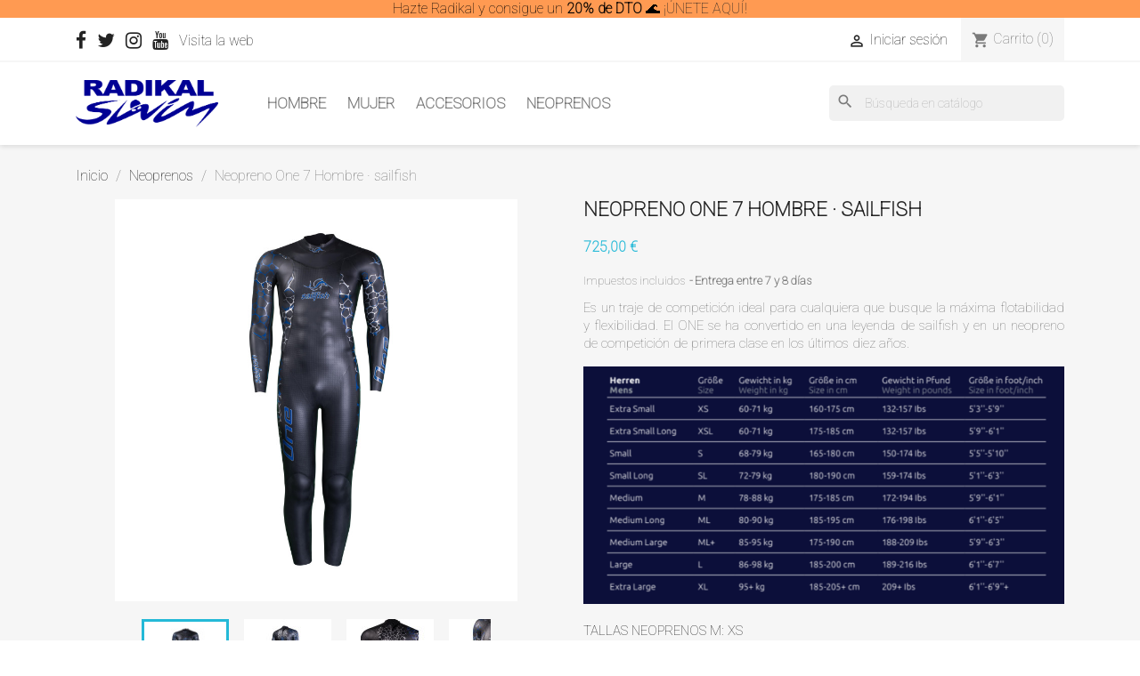

--- FILE ---
content_type: text/html; charset=utf-8
request_url: https://shop.radikalswim.com/neoprenos/54-228-one.html
body_size: 19030
content:
<!doctype html>
<html lang="es-ES">

  <head>
    
      
  <meta charset="utf-8">


  <meta http-equiv="x-ua-compatible" content="ie=edge">



  <title>Neopreno One Hombre Sailfish</title>
  
    
  
  <meta name="description" content="Es un traje de competición ideal para cualquiera que busque la máxima flotabilidad y flexibilidad. El ONE se ha convertido en una leyenda de sailfish y en un neopreno de competición de primera clase en los últimos diez años. 

">
  <meta name="keywords" content="">
        <link rel="canonical" href="https://shop.radikalswim.com/neoprenos/54-one.html">
    
      
  
  
    <script type="application/ld+json">
  {
    "@context": "https://schema.org",
    "@type": "Organization",
    "name" : "Radikal Shop",
    "url" : "https://shop.radikalswim.com/",
          "logo": {
        "@type": "ImageObject",
        "url":"https://shop.radikalswim.com/img/radikal-shop-logo-1601892962.jpg"
      }
      }
</script>

<script type="application/ld+json">
  {
    "@context": "https://schema.org",
    "@type": "WebPage",
    "isPartOf": {
      "@type": "WebSite",
      "url":  "https://shop.radikalswim.com/",
      "name": "Radikal Shop"
    },
    "name": "Neopreno One Hombre Sailfish",
    "url":  "https://shop.radikalswim.com/neoprenos/54-228-one.html"
  }
</script>


  <script type="application/ld+json">
    {
      "@context": "https://schema.org",
      "@type": "BreadcrumbList",
      "itemListElement": [
                  {
            "@type": "ListItem",
            "position": 1,
            "name": "Inicio",
            "item": "https://shop.radikalswim.com/"
          },                  {
            "@type": "ListItem",
            "position": 2,
            "name": "Neoprenos",
            "item": "https://shop.radikalswim.com/33-neoprenos"
          },                  {
            "@type": "ListItem",
            "position": 3,
            "name": "Neopreno One 7 Hombre · sailfish",
            "item": "https://shop.radikalswim.com/neoprenos/54-228-one.html#/tallas_neoprenos_sailfish_m-xs"
          }              ]
    }
  </script>
  
  
  
  <script type="application/ld+json">
  {
    "@context": "https://schema.org/",
    "@type": "Product",
    "name": "Neopreno One 7 Hombre · sailfish",
    "description": "Es un traje de competición ideal para cualquiera que busque la máxima flotabilidad y flexibilidad. El ONE se ha convertido en una leyenda de sailfish y en un neopreno de competición de primera clase en los últimos diez años.   ",
    "category": "Neoprenos",
    "image" :"https://shop.radikalswim.com/380-home_default/one.jpg",    "sku": "40550830059",
    "mpn": "40550830059"
        ,
    "brand": {
      "@type": "Thing",
      "name": "Sailfish"
    }
                ,
    "offers": {
      "@type": "Offer",
      "priceCurrency": "EUR",
      "name": "Neopreno One 7 Hombre · sailfish",
      "price": "725",
      "url": "https://shop.radikalswim.com/neoprenos/54-228-one.html#/40-tallas_neoprenos_sailfish_m-xs",
      "priceValidUntil": "2026-02-17",
              "image": ["https://shop.radikalswim.com/380-large_default/one.jpg","https://shop.radikalswim.com/379-large_default/one.jpg","https://shop.radikalswim.com/381-large_default/one.jpg","https://shop.radikalswim.com/382-large_default/one.jpg","https://shop.radikalswim.com/377-large_default/one.jpg","https://shop.radikalswim.com/378-large_default/one.jpg"],
            "sku": "40550830059",
      "mpn": "40550830059",
                        "availability": "https://schema.org/InStock",
      "seller": {
        "@type": "Organization",
        "name": "Radikal Shop"
      }
    }
      }
</script>

  
  
    
  

  
    <meta property="og:title" content="Neopreno One Hombre Sailfish" />
    <meta property="og:description" content="Es un traje de competición ideal para cualquiera que busque la máxima flotabilidad y flexibilidad. El ONE se ha convertido en una leyenda de sailfish y en un neopreno de competición de primera clase en los últimos diez años. 

" />
    <meta property="og:url" content="https://shop.radikalswim.com/neoprenos/54-228-one.html" />
    <meta property="og:site_name" content="Radikal Shop" />
        



  <meta name="viewport" content="width=device-width, initial-scale=1">



  <link rel="icon" type="image/vnd.microsoft.icon" href="https://shop.radikalswim.com/img/favicon.ico?1601893654">
  <link rel="shortcut icon" type="image/x-icon" href="https://shop.radikalswim.com/img/favicon.ico?1601893654">



    <link rel="stylesheet" href="https://shop.radikalswim.com/themes/classic/assets/css/theme.css" type="text/css" media="all">
  <link rel="stylesheet" href="https://shop.radikalswim.com/modules/blockreassurance/views/dist/front.css" type="text/css" media="all">
  <link rel="stylesheet" href="https://shop.radikalswim.com/modules/ps_socialfollow/views/css/ps_socialfollow.css" type="text/css" media="all">
  <link rel="stylesheet" href="https://shop.radikalswim.com/modules/ps_searchbar/ps_searchbar.css" type="text/css" media="all">
  <link rel="stylesheet" href="https://shop.radikalswim.com/modules/productcomments/views/css/productcomments.css" type="text/css" media="all">
  <link rel="stylesheet" href="https://shop.radikalswim.com/js/jquery/ui/themes/base/minified/jquery-ui.min.css" type="text/css" media="all">
  <link rel="stylesheet" href="https://shop.radikalswim.com/js/jquery/ui/themes/base/minified/jquery.ui.theme.min.css" type="text/css" media="all">
  <link rel="stylesheet" href="https://shop.radikalswim.com/modules/blockwishlist/public/wishlist.css" type="text/css" media="all">
  <link rel="stylesheet" href="https://shop.radikalswim.com/modules/ps_imageslider/css/homeslider.css" type="text/css" media="all">
  <link rel="stylesheet" href="https://shop.radikalswim.com/themes/child_classic/assets/css/custom.css" type="text/css" media="all">




  

  <script type="text/javascript">
        var blockwishlistController = "https:\/\/shop.radikalswim.com\/module\/blockwishlist\/action";
        var prestashop = {"cart":{"products":[],"totals":{"total":{"type":"total","label":"Total","amount":0,"value":"0,00\u00a0\u20ac"},"total_including_tax":{"type":"total","label":"Total (impuestos incl.)","amount":0,"value":"0,00\u00a0\u20ac"},"total_excluding_tax":{"type":"total","label":"Total (impuestos excl.)","amount":0,"value":"0,00\u00a0\u20ac"}},"subtotals":{"products":{"type":"products","label":"Subtotal","amount":0,"value":"0,00\u00a0\u20ac"},"discounts":null,"shipping":{"type":"shipping","label":"Transporte","amount":0,"value":""},"tax":null},"products_count":0,"summary_string":"0 art\u00edculos","vouchers":{"allowed":1,"added":[]},"discounts":[],"minimalPurchase":0,"minimalPurchaseRequired":""},"currency":{"id":1,"name":"Euro","iso_code":"EUR","iso_code_num":"978","sign":"\u20ac"},"customer":{"lastname":null,"firstname":null,"email":null,"birthday":null,"newsletter":null,"newsletter_date_add":null,"optin":null,"website":null,"company":null,"siret":null,"ape":null,"is_logged":false,"gender":{"type":null,"name":null},"addresses":[]},"language":{"name":"Espa\u00f1ol (Spanish)","iso_code":"es","locale":"es-ES","language_code":"es","is_rtl":"0","date_format_lite":"d\/m\/Y","date_format_full":"d\/m\/Y H:i:s","id":1},"page":{"title":"","canonical":"https:\/\/shop.radikalswim.com\/neoprenos\/54-one.html","meta":{"title":"Neopreno One Hombre Sailfish","description":"Es un traje de competici\u00f3n ideal para cualquiera que busque la m\u00e1xima flotabilidad y flexibilidad. El ONE se ha convertido en una leyenda de sailfish y en un neopreno de competici\u00f3n de primera clase en los \u00faltimos diez a\u00f1os.\u00a0\n\n","keywords":"","robots":"index"},"page_name":"product","body_classes":{"lang-es":true,"lang-rtl":false,"country-ES":true,"currency-EUR":true,"layout-full-width":true,"page-product":true,"tax-display-enabled":true,"product-id-54":true,"product-Neopreno One 7 Hombre \u00b7 sailfish":true,"product-id-category-33":true,"product-id-manufacturer-3":true,"product-id-supplier-0":true,"product-available-for-order":true},"admin_notifications":[]},"shop":{"name":"Radikal Shop","logo":"https:\/\/shop.radikalswim.com\/img\/radikal-shop-logo-1601892962.jpg","stores_icon":"https:\/\/shop.radikalswim.com\/img\/logo_stores.png","favicon":"https:\/\/shop.radikalswim.com\/img\/favicon.ico"},"urls":{"base_url":"https:\/\/shop.radikalswim.com\/","current_url":"https:\/\/shop.radikalswim.com\/neoprenos\/54-228-one.html","shop_domain_url":"https:\/\/shop.radikalswim.com","img_ps_url":"https:\/\/shop.radikalswim.com\/img\/","img_cat_url":"https:\/\/shop.radikalswim.com\/img\/c\/","img_lang_url":"https:\/\/shop.radikalswim.com\/img\/l\/","img_prod_url":"https:\/\/shop.radikalswim.com\/img\/p\/","img_manu_url":"https:\/\/shop.radikalswim.com\/img\/m\/","img_sup_url":"https:\/\/shop.radikalswim.com\/img\/su\/","img_ship_url":"https:\/\/shop.radikalswim.com\/img\/s\/","img_store_url":"https:\/\/shop.radikalswim.com\/img\/st\/","img_col_url":"https:\/\/shop.radikalswim.com\/img\/co\/","img_url":"https:\/\/shop.radikalswim.com\/themes\/child_classic\/assets\/img\/","css_url":"https:\/\/shop.radikalswim.com\/themes\/child_classic\/assets\/css\/","js_url":"https:\/\/shop.radikalswim.com\/themes\/child_classic\/assets\/js\/","pic_url":"https:\/\/shop.radikalswim.com\/upload\/","pages":{"address":"https:\/\/shop.radikalswim.com\/direccion","addresses":"https:\/\/shop.radikalswim.com\/direcciones","authentication":"https:\/\/shop.radikalswim.com\/iniciar-sesion","cart":"https:\/\/shop.radikalswim.com\/carrito","category":"https:\/\/shop.radikalswim.com\/index.php?controller=category","cms":"https:\/\/shop.radikalswim.com\/index.php?controller=cms","contact":"https:\/\/shop.radikalswim.com\/contactenos","discount":"https:\/\/shop.radikalswim.com\/descuento","guest_tracking":"https:\/\/shop.radikalswim.com\/seguimiento-pedido-invitado","history":"https:\/\/shop.radikalswim.com\/historial-compra","identity":"https:\/\/shop.radikalswim.com\/datos-personales","index":"https:\/\/shop.radikalswim.com\/","my_account":"https:\/\/shop.radikalswim.com\/mi-cuenta","order_confirmation":"https:\/\/shop.radikalswim.com\/confirmacion-pedido","order_detail":"https:\/\/shop.radikalswim.com\/index.php?controller=order-detail","order_follow":"https:\/\/shop.radikalswim.com\/seguimiento-pedido","order":"https:\/\/shop.radikalswim.com\/pedido","order_return":"https:\/\/shop.radikalswim.com\/index.php?controller=order-return","order_slip":"https:\/\/shop.radikalswim.com\/facturas-abono","pagenotfound":"https:\/\/shop.radikalswim.com\/pagina-no-encontrada","password":"https:\/\/shop.radikalswim.com\/recuperar-contrase\u00f1a","pdf_invoice":"https:\/\/shop.radikalswim.com\/index.php?controller=pdf-invoice","pdf_order_return":"https:\/\/shop.radikalswim.com\/index.php?controller=pdf-order-return","pdf_order_slip":"https:\/\/shop.radikalswim.com\/index.php?controller=pdf-order-slip","prices_drop":"https:\/\/shop.radikalswim.com\/productos-rebajados","product":"https:\/\/shop.radikalswim.com\/index.php?controller=product","search":"https:\/\/shop.radikalswim.com\/busqueda","sitemap":"https:\/\/shop.radikalswim.com\/mapa del sitio","stores":"https:\/\/shop.radikalswim.com\/tiendas","supplier":"https:\/\/shop.radikalswim.com\/proveedor","register":"https:\/\/shop.radikalswim.com\/iniciar-sesion?create_account=1","order_login":"https:\/\/shop.radikalswim.com\/pedido?login=1"},"alternative_langs":[],"theme_assets":"\/themes\/child_classic\/assets\/","actions":{"logout":"https:\/\/shop.radikalswim.com\/?mylogout="},"no_picture_image":{"bySize":{"small_default":{"url":"https:\/\/shop.radikalswim.com\/img\/p\/es-default-small_default.jpg","width":98,"height":98},"cart_default":{"url":"https:\/\/shop.radikalswim.com\/img\/p\/es-default-cart_default.jpg","width":125,"height":125},"home_default":{"url":"https:\/\/shop.radikalswim.com\/img\/p\/es-default-home_default.jpg","width":250,"height":250},"medium_default":{"url":"https:\/\/shop.radikalswim.com\/img\/p\/es-default-medium_default.jpg","width":452,"height":452},"large_default":{"url":"https:\/\/shop.radikalswim.com\/img\/p\/es-default-large_default.jpg","width":800,"height":800}},"small":{"url":"https:\/\/shop.radikalswim.com\/img\/p\/es-default-small_default.jpg","width":98,"height":98},"medium":{"url":"https:\/\/shop.radikalswim.com\/img\/p\/es-default-home_default.jpg","width":250,"height":250},"large":{"url":"https:\/\/shop.radikalswim.com\/img\/p\/es-default-large_default.jpg","width":800,"height":800},"legend":""}},"configuration":{"display_taxes_label":true,"display_prices_tax_incl":true,"is_catalog":false,"show_prices":true,"opt_in":{"partner":false},"quantity_discount":{"type":"price","label":"Precio unitario"},"voucher_enabled":1,"return_enabled":0},"field_required":[],"breadcrumb":{"links":[{"title":"Inicio","url":"https:\/\/shop.radikalswim.com\/"},{"title":"Neoprenos","url":"https:\/\/shop.radikalswim.com\/33-neoprenos"},{"title":"Neopreno One 7 Hombre \u00b7 sailfish","url":"https:\/\/shop.radikalswim.com\/neoprenos\/54-228-one.html#\/tallas_neoprenos_sailfish_m-xs"}],"count":3},"link":{"protocol_link":"https:\/\/","protocol_content":"https:\/\/"},"time":1770039891,"static_token":"e82265f65d9fd155d317811ed03eb8fc","token":"6ea7b849c263d86b2be565c7eae678af","debug":false};
        var productsAlreadyTagged = [];
        var psemailsubscription_subscription = "https:\/\/shop.radikalswim.com\/module\/ps_emailsubscription\/subscription";
        var psr_icon_color = "#76C7F1";
        var removeFromWishlistUrl = "https:\/\/shop.radikalswim.com\/module\/blockwishlist\/action?action=deleteProductFromWishlist";
        var wishlistAddProductToCartUrl = "https:\/\/shop.radikalswim.com\/module\/blockwishlist\/action?action=addProductToCart";
        var wishlistUrl = "https:\/\/shop.radikalswim.com\/module\/blockwishlist\/view";
      </script>



  <script async src="https://www.googletagmanager.com/gtag/js?id=G-25J65HWR2Z"></script>
<script>
  window.dataLayer = window.dataLayer || [];
  function gtag(){dataLayer.push(arguments);}
  gtag('js', new Date());
  gtag(
    'config',
    'G-25J65HWR2Z',
    {
      'debug_mode':false
      , 'anonymize_ip': true                }
  );
</script>




    
  <meta property="og:type" content="product">
      <meta property="og:image" content="https://shop.radikalswim.com/380-large_default/one.jpg">
  
      <meta property="product:pretax_price:amount" content="599.173554">
    <meta property="product:pretax_price:currency" content="EUR">
    <meta property="product:price:amount" content="725">
    <meta property="product:price:currency" content="EUR">
    
  </head>

  <body id="product" class="lang-es country-es currency-eur layout-full-width page-product tax-display-enabled product-id-54 product-neopreno-one-7-hombre-sailfish product-id-category-33 product-id-manufacturer-3 product-id-supplier-0 product-available-for-order">

    
      
    

    <main>
      
              

      <header id="header">
        
          
  <div class="header-banner">
    
  </div>


<nav class="bg-warning">
  <div class="container">
    <div class="row header-mensaje">
        Hazte Radikal y consigue un <strong>20% de DTO</strong> 🌊 <a href="https://team.radikalswim.com/cat/usuari/registrar/contacte">¡ÚNETE AQUÍ!</a>
    </div>
  </div>
</nav>


  <nav class="header-nav">
    <div class="container">
      <div class="row">
        <div class="hidden-sm-down">
          <div class="col-md-5 col-xs-12">
            <div id="_desktop_contact_link">
  <div id="contact-link">
    <a href="https://www.facebook.com/radikalswim" target="_blank"><i class="fa fa-facebook fa-lg mr10" aria-hidden="true"></i></a>
    &nbsp;
    <a href="https://twitter.com/radikalswim" target="_blank"><i class="fa fa-twitter fa-lg mr10" aria-hidden="true"></i></a>
    &nbsp;
    <a href="https://www.instagram.com/radikalswim/" target="_blank"><i class="fa fa-instagram fa-lg mr10" aria-hidden="true"></i></a>
    &nbsp;
    <a href="https://www.youtube.com/user/Radikalswim" target="_blank"><i class="fa fa-youtube fa-lg mr10" aria-hidden="true"></i></a>
    &nbsp;
    <a class="a-header-logo-link" href="https://www.radikalswim.com/">
      Visita la web 
      <img class="header-logo-link" src="/themes/child_classic/img/logo-light.png">
    </a>
  </div>
  </div>

          </div>
          <div class="col-md-7 right-nav">
            <div id="_desktop_user_info">
  <div class="user-info">
          <a
        href="https://shop.radikalswim.com/mi-cuenta"
        title="Acceda a su cuenta de cliente"
        rel="nofollow"
      >
        <i class="material-icons">&#xE7FF;</i>
        <span class="hidden-sm-down">Iniciar sesión</span>
      </a>
      </div>
</div>
<div id="_desktop_cart">
  <div class="blockcart cart-preview inactive" data-refresh-url="//shop.radikalswim.com/module/ps_shoppingcart/ajax">
    <div class="header">
              <i class="material-icons shopping-cart" aria-hidden="true">shopping_cart</i>
        <span class="hidden-sm-down">Carrito</span>
        <span class="cart-products-count">(0)</span>
          </div>
  </div>
</div>

          </div>
        </div>
        <div class="hidden-md-up text-sm-center mobile">
          <div class="float-xs-left" id="menu-icon">
            <i class="material-icons d-inline">&#xE5D2;</i>
          </div>
          <div class="float-xs-right" id="_mobile_cart"></div>
          <div class="float-xs-right" id="_mobile_user_info"></div>
          <div class="top-logo" id="_mobile_logo"></div>
          <div class="clearfix"></div>
        </div>
      </div>
    </div>
  </nav>



  <div class="header-top">
    <div class="container">
       <div class="row">
        <div class="col-md-2 hidden-sm-down" id="_desktop_logo">
                            <a href="https://shop.radikalswim.com/">
                  <img class="hidden-sm-down logo img-responsive" src="https://shop.radikalswim.com/img/radikal-shop-logo-1601892962.jpg" alt="Radikal Shop">
                </a>
                    </div>
        <div class="col-md-10 col-sm-12 position-static">
          

<div class="menu js-top-menu position-static hidden-sm-down" id="_desktop_top_menu">
    
          <ul class="top-menu" id="top-menu" data-depth="0">
                    <li class="category" id="category-3">
                          <a
                class="dropdown-item"
                href="https://shop.radikalswim.com/3-hombre" data-depth="0"
                              >
                                                                      <span class="float-xs-right hidden-md-up">
                    <span data-target="#top_sub_menu_1253" data-toggle="collapse" class="navbar-toggler collapse-icons">
                      <i class="material-icons add">&#xE313;</i>
                      <i class="material-icons remove">&#xE316;</i>
                    </span>
                  </span>
                                Hombre
              </a>
                            <div  class="popover sub-menu js-sub-menu collapse" id="top_sub_menu_1253">
                
          <ul class="top-menu"  data-depth="1">
                    <li class="category" id="category-4">
                          <a
                class="dropdown-item dropdown-submenu"
                href="https://shop.radikalswim.com/4-swim" data-depth="1"
                              >
                                                                      <span class="float-xs-right hidden-md-up">
                    <span data-target="#top_sub_menu_32722" data-toggle="collapse" class="navbar-toggler collapse-icons">
                      <i class="material-icons add">&#xE313;</i>
                      <i class="material-icons remove">&#xE316;</i>
                    </span>
                  </span>
                                SWIM
              </a>
                            <div  class="collapse" id="top_sub_menu_32722">
                
          <ul class="top-menu"  data-depth="2">
                    <li class="category" id="category-11">
                          <a
                class="dropdown-item"
                href="https://shop.radikalswim.com/11-banadores" data-depth="2"
                              >
                                Bañadores
              </a>
                          </li>
                    <li class="category" id="category-12">
                          <a
                class="dropdown-item"
                href="https://shop.radikalswim.com/12-neoprenos" data-depth="2"
                              >
                                Neoprenos
              </a>
                          </li>
              </ul>
    
              </div>
                          </li>
                    <li class="category" id="category-45">
                          <a
                class="dropdown-item dropdown-submenu"
                href="https://shop.radikalswim.com/45-ropa" data-depth="1"
                              >
                                                                      <span class="float-xs-right hidden-md-up">
                    <span data-target="#top_sub_menu_22634" data-toggle="collapse" class="navbar-toggler collapse-icons">
                      <i class="material-icons add">&#xE313;</i>
                      <i class="material-icons remove">&#xE316;</i>
                    </span>
                  </span>
                                ROPA
              </a>
                            <div  class="collapse" id="top_sub_menu_22634">
                
          <ul class="top-menu"  data-depth="2">
                    <li class="category" id="category-46">
                          <a
                class="dropdown-item"
                href="https://shop.radikalswim.com/46-camisetas-y-polos" data-depth="2"
                              >
                                Camisetas y Polos
              </a>
                          </li>
                    <li class="category" id="category-47">
                          <a
                class="dropdown-item"
                href="https://shop.radikalswim.com/47-sudaderas" data-depth="2"
                              >
                                Sudaderas
              </a>
                          </li>
                    <li class="category" id="category-48">
                          <a
                class="dropdown-item"
                href="https://shop.radikalswim.com/48-abrigo" data-depth="2"
                              >
                                Abrigo
              </a>
                          </li>
                    <li class="category" id="category-49">
                          <a
                class="dropdown-item"
                href="https://shop.radikalswim.com/49-pantalones" data-depth="2"
                              >
                                Pantalones
              </a>
                          </li>
                    <li class="category" id="category-52">
                          <a
                class="dropdown-item"
                href="https://shop.radikalswim.com/52-coleccion-radikal-helly-hansen" data-depth="2"
                              >
                                Colección Radikal - Helly Hansen
              </a>
                          </li>
                    <li class="category" id="category-54">
                          <a
                class="dropdown-item"
                href="https://shop.radikalswim.com/54-gorros" data-depth="2"
                              >
                                Gorros
              </a>
                          </li>
              </ul>
    
              </div>
                          </li>
              </ul>
    
              </div>
                          </li>
                    <li class="category" id="category-6">
                          <a
                class="dropdown-item"
                href="https://shop.radikalswim.com/6-mujer" data-depth="0"
                              >
                                                                      <span class="float-xs-right hidden-md-up">
                    <span data-target="#top_sub_menu_70573" data-toggle="collapse" class="navbar-toggler collapse-icons">
                      <i class="material-icons add">&#xE313;</i>
                      <i class="material-icons remove">&#xE316;</i>
                    </span>
                  </span>
                                Mujer
              </a>
                            <div  class="popover sub-menu js-sub-menu collapse" id="top_sub_menu_70573">
                
          <ul class="top-menu"  data-depth="1">
                    <li class="category" id="category-7">
                          <a
                class="dropdown-item dropdown-submenu"
                href="https://shop.radikalswim.com/7-swim" data-depth="1"
                              >
                                                                      <span class="float-xs-right hidden-md-up">
                    <span data-target="#top_sub_menu_85586" data-toggle="collapse" class="navbar-toggler collapse-icons">
                      <i class="material-icons add">&#xE313;</i>
                      <i class="material-icons remove">&#xE316;</i>
                    </span>
                  </span>
                                SWIM
              </a>
                            <div  class="collapse" id="top_sub_menu_85586">
                
          <ul class="top-menu"  data-depth="2">
                    <li class="category" id="category-18">
                          <a
                class="dropdown-item"
                href="https://shop.radikalswim.com/18-banadores" data-depth="2"
                              >
                                Bañadores
              </a>
                          </li>
                    <li class="category" id="category-19">
                          <a
                class="dropdown-item"
                href="https://shop.radikalswim.com/19-neoprenos" data-depth="2"
                              >
                                Neoprenos
              </a>
                          </li>
              </ul>
    
              </div>
                          </li>
                    <li class="category" id="category-8">
                          <a
                class="dropdown-item dropdown-submenu"
                href="https://shop.radikalswim.com/8-ropa" data-depth="1"
                              >
                                                                      <span class="float-xs-right hidden-md-up">
                    <span data-target="#top_sub_menu_35662" data-toggle="collapse" class="navbar-toggler collapse-icons">
                      <i class="material-icons add">&#xE313;</i>
                      <i class="material-icons remove">&#xE316;</i>
                    </span>
                  </span>
                                ROPA
              </a>
                            <div  class="collapse" id="top_sub_menu_35662">
                
          <ul class="top-menu"  data-depth="2">
                    <li class="category" id="category-21">
                          <a
                class="dropdown-item"
                href="https://shop.radikalswim.com/21-camisetas-y-polos" data-depth="2"
                              >
                                Camisetas y Polos
              </a>
                          </li>
                    <li class="category" id="category-22">
                          <a
                class="dropdown-item"
                href="https://shop.radikalswim.com/22-sudaderas" data-depth="2"
                              >
                                Sudaderas
              </a>
                          </li>
                    <li class="category" id="category-23">
                          <a
                class="dropdown-item"
                href="https://shop.radikalswim.com/23-abrigo" data-depth="2"
                              >
                                Abrigo
              </a>
                          </li>
                    <li class="category" id="category-24">
                          <a
                class="dropdown-item"
                href="https://shop.radikalswim.com/24-pantalones" data-depth="2"
                              >
                                Pantalones
              </a>
                          </li>
                    <li class="category" id="category-53">
                          <a
                class="dropdown-item"
                href="https://shop.radikalswim.com/53-coleccion-radikal-helly-hansen" data-depth="2"
                              >
                                Colección Radikal - Helly Hansen
              </a>
                          </li>
                    <li class="category" id="category-55">
                          <a
                class="dropdown-item"
                href="https://shop.radikalswim.com/55-gorros" data-depth="2"
                              >
                                Gorros
              </a>
                          </li>
              </ul>
    
              </div>
                          </li>
              </ul>
    
              </div>
                          </li>
                    <li class="category" id="category-9">
                          <a
                class="dropdown-item"
                href="https://shop.radikalswim.com/9-accesorios" data-depth="0"
                              >
                                                                      <span class="float-xs-right hidden-md-up">
                    <span data-target="#top_sub_menu_52786" data-toggle="collapse" class="navbar-toggler collapse-icons">
                      <i class="material-icons add">&#xE313;</i>
                      <i class="material-icons remove">&#xE316;</i>
                    </span>
                  </span>
                                Accesorios
              </a>
                            <div  class="popover sub-menu js-sub-menu collapse" id="top_sub_menu_52786">
                
          <ul class="top-menu"  data-depth="1">
                    <li class="category" id="category-34">
                          <a
                class="dropdown-item dropdown-submenu"
                href="https://shop.radikalswim.com/34-aguas-abiertas" data-depth="1"
                              >
                                Aguas Abiertas
              </a>
                          </li>
                    <li class="category" id="category-35">
                          <a
                class="dropdown-item dropdown-submenu"
                href="https://shop.radikalswim.com/35-entrenamiento" data-depth="1"
                              >
                                Entrenamiento
              </a>
                          </li>
                    <li class="category" id="category-36">
                          <a
                class="dropdown-item dropdown-submenu"
                href="https://shop.radikalswim.com/36-toallas-y-ponchos" data-depth="1"
                              >
                                Toallas y ponchos
              </a>
                          </li>
                    <li class="category" id="category-37">
                          <a
                class="dropdown-item dropdown-submenu"
                href="https://shop.radikalswim.com/37-mochilas" data-depth="1"
                              >
                                Mochilas
              </a>
                          </li>
                    <li class="category" id="category-39">
                          <a
                class="dropdown-item dropdown-submenu"
                href="https://shop.radikalswim.com/39-mascarillas" data-depth="1"
                              >
                                Mascarillas
              </a>
                          </li>
              </ul>
    
              </div>
                          </li>
                    <li class="category" id="category-33">
                          <a
                class="dropdown-item"
                href="https://shop.radikalswim.com/33-neoprenos" data-depth="0"
                              >
                                Neoprenos
              </a>
                          </li>
              </ul>
    
    <div class="clearfix"></div>
</div>
<div id="search_widget" class="search-widgets" data-search-controller-url="//shop.radikalswim.com/busqueda">
  <form method="get" action="//shop.radikalswim.com/busqueda">
    <input type="hidden" name="controller" value="search">
    <i class="material-icons search" aria-hidden="true">search</i>
    <input type="text" name="s" value="" placeholder="Búsqueda en catálogo" aria-label="Buscar">
    <i class="material-icons clear" aria-hidden="true">clear</i>
  </form>
</div>

          <div class="clearfix"></div>
        </div>
      </div>
      <div id="mobile_top_menu_wrapper" class="row hidden-md-up" style="display:none;">
        <div class="js-top-menu mobile" id="_mobile_top_menu"></div>
        <div class="js-top-menu-bottom">
          <div id="_mobile_currency_selector"></div>
          <a href="https://www.radikalswim.com/" style="margin-top:.9375rem">Visita Radikalwsim</a>
          <div id="_mobile_language_selector"></div>
          <div id="_mobile_contact_link"></div>
        </div>
      </div>
    </div>
  </div>
  


<link rel="stylesheet" type="text/css" href="https://maxcdn.bootstrapcdn.com/font-awesome/4.7.0/css/font-awesome.min.css">        
      </header>

      <section id="wrapper">
        
          
<aside id="notifications">
  <div class="container">
    
    
    
      </div>
</aside>
        

        
        <div class="container">
          
            <nav data-depth="3" class="breadcrumb hidden-sm-down">
  <ol>
    
              
          <li>
                          <a href="https://shop.radikalswim.com/"><span>Inicio</span></a>
                      </li>
        
              
          <li>
                          <a href="https://shop.radikalswim.com/33-neoprenos"><span>Neoprenos</span></a>
                      </li>
        
              
          <li>
                          <span>Neopreno One 7 Hombre · sailfish</span>
                      </li>
        
          
  </ol>
</nav>
          

          

          
  <div id="content-wrapper" class="js-content-wrapper">
    
    

  <section id="main">
    <meta content="https://shop.radikalswim.com/neoprenos/54-228-one.html#/40-tallas_neoprenos_sailfish_m-xs">

    <div class="row product-container js-product-container">
      <div class="col-md-6">
        
          <section class="page-content" id="content">
            
              
    <ul class="product-flags js-product-flags">
            </ul>


              
                <div class="images-container js-images-container">
  
    <div class="product-cover">
              <img
          class="js-qv-product-cover img-fluid"
          src="https://shop.radikalswim.com/380-large_default/one.jpg"
                      alt="Neopreno One 7 Hombre · sailfish"
                    loading="lazy"
          width="800"
          height="800"
        >
        <div class="layer hidden-sm-down" data-toggle="modal" data-target="#product-modal">
          <i class="material-icons zoom-in">search</i>
        </div>
          </div>
  

  
    <div class="js-qv-mask mask">
      <ul class="product-images js-qv-product-images">
                  <li class="thumb-container js-thumb-container">
            <img
              class="thumb js-thumb  selected js-thumb-selected "
              data-image-medium-src="https://shop.radikalswim.com/380-medium_default/one.jpg"
              data-image-large-src="https://shop.radikalswim.com/380-large_default/one.jpg"
              src="https://shop.radikalswim.com/380-small_default/one.jpg"
                              alt="Neopreno One 7 Hombre · sailfish"
                            loading="lazy"
              width="98"
              height="98"
            >
          </li>
                  <li class="thumb-container js-thumb-container">
            <img
              class="thumb js-thumb "
              data-image-medium-src="https://shop.radikalswim.com/379-medium_default/one.jpg"
              data-image-large-src="https://shop.radikalswim.com/379-large_default/one.jpg"
              src="https://shop.radikalswim.com/379-small_default/one.jpg"
                              alt="Neopreno One 7 Hombre · sailfish"
                            loading="lazy"
              width="98"
              height="98"
            >
          </li>
                  <li class="thumb-container js-thumb-container">
            <img
              class="thumb js-thumb "
              data-image-medium-src="https://shop.radikalswim.com/381-medium_default/one.jpg"
              data-image-large-src="https://shop.radikalswim.com/381-large_default/one.jpg"
              src="https://shop.radikalswim.com/381-small_default/one.jpg"
                              alt="Neopreno One 7 Hombre · sailfish"
                            loading="lazy"
              width="98"
              height="98"
            >
          </li>
                  <li class="thumb-container js-thumb-container">
            <img
              class="thumb js-thumb "
              data-image-medium-src="https://shop.radikalswim.com/382-medium_default/one.jpg"
              data-image-large-src="https://shop.radikalswim.com/382-large_default/one.jpg"
              src="https://shop.radikalswim.com/382-small_default/one.jpg"
                              alt="Neopreno One 7 Hombre · sailfish"
                            loading="lazy"
              width="98"
              height="98"
            >
          </li>
                  <li class="thumb-container js-thumb-container">
            <img
              class="thumb js-thumb "
              data-image-medium-src="https://shop.radikalswim.com/377-medium_default/one.jpg"
              data-image-large-src="https://shop.radikalswim.com/377-large_default/one.jpg"
              src="https://shop.radikalswim.com/377-small_default/one.jpg"
                              alt="Neopreno One 7 Hombre · sailfish"
                            loading="lazy"
              width="98"
              height="98"
            >
          </li>
                  <li class="thumb-container js-thumb-container">
            <img
              class="thumb js-thumb "
              data-image-medium-src="https://shop.radikalswim.com/378-medium_default/one.jpg"
              data-image-large-src="https://shop.radikalswim.com/378-large_default/one.jpg"
              src="https://shop.radikalswim.com/378-small_default/one.jpg"
                              alt="Neopreno One 7 Hombre · sailfish"
                            loading="lazy"
              width="98"
              height="98"
            >
          </li>
              </ul>
    </div>
  

</div>
              
              <div class="scroll-box-arrows">
                <i class="material-icons left">&#xE314;</i>
                <i class="material-icons right">&#xE315;</i>
              </div>

            
          </section>
        
        </div>
        <div class="col-md-6">
          
            
              <h1 class="h1">Neopreno One 7 Hombre · sailfish</h1>
            
          
          
              <div class="product-prices js-product-prices">
    
          

    
      <div
        class="product-price h5 ">

        <div class="current-price">
          <span class='current-price-value' content="725">
                                      725,00 €
                      </span>

                  </div>

        
                  
      </div>
    

    
          

    
          

    
          

    

    <div class="tax-shipping-delivery-label">
              Impuestos incluidos
            
      
                                    <span class="delivery-information">Entrega entre 7 y 8 días</span>
                            </div>
  </div>
          

          <div class="product-information">
            
              <div id="product-description-short-54" class="product-description"><p style="text-align:justify;"><span style="text-align:justify;">Es un traje de competición ideal para cualquiera que busque la máxima flotabilidad y flexibilidad. El ONE se ha convertido en una leyenda de sailfish y en un neopreno de competición de primera clase en los últimos diez años. </span></p>
<p style="text-align:justify;"></p>
<p style="text-align:justify;"><span style="text-align:justify;"><img src="https://shop.radikalswim.com/img/cms/Captura%20de%20pantalla%202021-03-22%20a%20las%2018-55-37.png" alt="" width="846" height="419" /></span></p></div>
            

            
            <div class="product-actions js-product-actions">
              
                <form action="https://shop.radikalswim.com/carrito" method="post" id="add-to-cart-or-refresh">
                  <input type="hidden" name="token" value="e82265f65d9fd155d317811ed03eb8fc">
                  <input type="hidden" name="id_product" value="54" id="product_page_product_id">
                  <input type="hidden" name="id_customization" value="0" id="product_customization_id" class="js-product-customization-id">

                  
                    <div class="product-variants js-product-variants">
          <div class="clearfix product-variants-item">
      <span class="control-label">TALLAS NEOPRENOS M: 
                      XS                                                                                                                                                                                                </span>
              <select
          class="form-control form-control-select"
          id="group_4"
          aria-label="TALLAS NEOPRENOS M"
          data-product-attribute="4"
          name="group[4]">
                      <option value="40" title="XS" selected="selected">XS</option>
                      <option value="41" title="XSL">XSL</option>
                      <option value="42" title="S">S</option>
                      <option value="43" title="SL">SL</option>
                      <option value="44" title="M">M</option>
                      <option value="45" title="ML+">ML+</option>
                      <option value="46" title="L">L</option>
                      <option value="47" title="XL">XL</option>
                      <option value="48" title="ML">ML</option>
                  </select>
          </div>
      </div>
                  

                  
                                      

                  
                    <section class="product-discounts js-product-discounts">
  </section>
                  

                  
                    <div class="product-add-to-cart js-product-add-to-cart">
      <span class="control-label">Cantidad</span>

    
      <div class="product-quantity clearfix">
        <div class="qty">
          <input
            type="number"
            name="qty"
            id="quantity_wanted"
            inputmode="numeric"
            pattern="[0-9]*"
                          value="1"
              min="1"
                        class="input-group"
            aria-label="Cantidad"
          >
        </div>

        <div class="add">
          <button
            class="btn btn-primary add-to-cart"
            data-button-action="add-to-cart"
            type="submit"
                      >
            <i class="material-icons shopping-cart">&#xE547;</i>
            Añadir al carrito
          </button>
        </div>

        <div
  class="wishlist-button"
  data-url="https://shop.radikalswim.com/module/blockwishlist/action?action=deleteProductFromWishlist"
  data-product-id="54"
  data-product-attribute-id="228"
  data-is-logged=""
  data-list-id="1"
  data-checked="true"
  data-is-product="true"
></div>


      </div>
    

    
      <span id="product-availability" class="js-product-availability">
              </span>
    

    
      <p class="product-minimal-quantity js-product-minimal-quantity">
              </p>
    
  </div>
                  

                  
                    <div class="product-additional-info js-product-additional-info">
  

      <div class="social-sharing">
      <span>Compartir</span>
      <ul>
                  <li class="facebook icon-gray"><a href="https://www.facebook.com/sharer.php?u=https%3A%2F%2Fshop.radikalswim.com%2Fneoprenos%2F54-one.html" class="text-hide" title="Compartir" target="_blank" rel="noopener noreferrer">Compartir</a></li>
                  <li class="twitter icon-gray"><a href="https://twitter.com/intent/tweet?text=Neopreno+One+7+Hombre+%C2%B7+sailfish https%3A%2F%2Fshop.radikalswim.com%2Fneoprenos%2F54-one.html" class="text-hide" title="Tuitear" target="_blank" rel="noopener noreferrer">Tuitear</a></li>
              </ul>
    </div>
  

</div>
                  

                                    
                </form>
              

            </div>

            
              <div class="blockreassurance_product">
            <div>
            <span class="item-product">
                                                        <img class="svg invisible" src="/modules/blockreassurance/views/img//reassurance/pack2/globe.svg">
                                    &nbsp;
            </span>
                          <span class="block-title" style="color:#000000;">Blue Mind</span>
              <p style="color:#000000;">Un 1% irá destinado a la protección de los océanos.</p>
                    </div>
            <div>
            <span class="item-product">
                                                        <img class="svg invisible" src="/modules/blockreassurance/views/img//reassurance/pack2/carrier.svg">
                                    &nbsp;
            </span>
                          <span class="block-title" style="color:#000000;">Información de envíos</span>
              <p style="color:#000000;">Procesamos y enviamos los pedidos en 1-2 días laborables (Lunes-Viernes)</p>
                    </div>
            <div style="cursor:pointer;" onclick="window.open('https://wa.me/34635834510 ')">
            <span class="item-product">
                                                        <img class="svg invisible" src="/modules/blockreassurance/views/img//reassurance/pack2/hotline.svg">
                                    &nbsp;
            </span>
                          <span class="block-title" style="color:#000000;">¿Tienes dudas?</span>
              <p style="color:#000000;">Contacta con nosotros a través de Whatsapp 635834510 </p>
                    </div>
        <div class="clearfix"></div>
</div>

            

            
              <div class="tabs">
                <ul class="nav nav-tabs" role="tablist">
                                      <li class="nav-item">
                       <a
                         class="nav-link active js-product-nav-active"
                         data-toggle="tab"
                         href="#description"
                         role="tab"
                         aria-controls="description"
                          aria-selected="true">Descripción</a>
                    </li>
                                    <li class="nav-item">
                    <a
                      class="nav-link"
                      data-toggle="tab"
                      href="#product-details"
                      role="tab"
                      aria-controls="product-details"
                      >Detalles del producto</a>
                  </li>
                                                    </ul>

                <div class="tab-content" id="tab-content">
                 <div class="tab-pane fade in active js-product-tab-active" id="description" role="tabpanel">
                   
                     <div class="product-description"><p style="text-align:justify;"><span style="background-color:#ffffff;"><span style="font-family:Helvetica;"><span style="font-size:14.6667px;">-Cuenta con un Neopreno Nano Aero Dome con células de aire que <strong>optimizan la posición del cuerpo</strong> en el agua</span></span></span></p>
<p style="text-align:justify;"><span style="background-color:#ffffff;"><span style="font-family:Helvetica;"><span style="font-size:14.6667px;">-<strong>Movimientos</strong> de los brazos <strong>más libres</strong> y <strong>eficientes</strong> con los paneles laterales de resistencia cero, junto con los nuevos refuerzos de antebrazo</span></span></span></p>
<p style="text-align:justify;"><span style="background-color:#ffffff;"><span style="font-family:Helvetica;"><span style="font-size:14.6667px;">-<strong>Mayor confort</strong>: forro interno Ultra Soft Stretch altamente flexible que garantiza una resistencia mínima</span></span></span></p>
<p style="text-align:justify;"><span style="background-color:#ffffff;"><span style="font-family:Helvetica;"><span style="font-size:14.6667px;"><span style="font-size:14.6667px;">-Cuello rebajado con el que mejora aún más la </span><strong style="font-size:14.6667px;">comodidad</strong><span style="font-size:14.6667px;">: súper suave al tacto y asegura que no pueda penetrar agua en el interior</span></span></span></span></p>
<p style="text-align:justify;"></p></div>
                   
                 </div>

                 
                   <div class="js-product-details tab-pane fade"
     id="product-details"
     data-product="{&quot;id_shop_default&quot;:&quot;1&quot;,&quot;id_manufacturer&quot;:&quot;3&quot;,&quot;id_supplier&quot;:&quot;0&quot;,&quot;reference&quot;:&quot;40550830059&quot;,&quot;is_virtual&quot;:&quot;0&quot;,&quot;delivery_in_stock&quot;:&quot;Entrega entre 3 y 4 d\u00edas&quot;,&quot;delivery_out_stock&quot;:&quot;Entrega entre 3 y 4 d\u00edas&quot;,&quot;id_category_default&quot;:&quot;33&quot;,&quot;on_sale&quot;:&quot;0&quot;,&quot;online_only&quot;:&quot;0&quot;,&quot;ecotax&quot;:0,&quot;minimal_quantity&quot;:&quot;1&quot;,&quot;low_stock_threshold&quot;:null,&quot;low_stock_alert&quot;:&quot;0&quot;,&quot;price&quot;:&quot;725,00\u00a0\u20ac&quot;,&quot;unity&quot;:&quot;&quot;,&quot;unit_price_ratio&quot;:&quot;0.000000&quot;,&quot;additional_shipping_cost&quot;:&quot;2.500000&quot;,&quot;customizable&quot;:&quot;0&quot;,&quot;text_fields&quot;:&quot;0&quot;,&quot;uploadable_files&quot;:&quot;0&quot;,&quot;redirect_type&quot;:&quot;301-category&quot;,&quot;id_type_redirected&quot;:&quot;0&quot;,&quot;available_for_order&quot;:&quot;1&quot;,&quot;available_date&quot;:null,&quot;show_condition&quot;:&quot;0&quot;,&quot;condition&quot;:&quot;new&quot;,&quot;show_price&quot;:&quot;1&quot;,&quot;indexed&quot;:&quot;1&quot;,&quot;visibility&quot;:&quot;both&quot;,&quot;cache_default_attribute&quot;:&quot;228&quot;,&quot;advanced_stock_management&quot;:&quot;0&quot;,&quot;date_add&quot;:&quot;2020-11-19 11:10:33&quot;,&quot;date_upd&quot;:&quot;2024-09-18 14:54:03&quot;,&quot;pack_stock_type&quot;:&quot;3&quot;,&quot;meta_description&quot;:&quot;&quot;,&quot;meta_keywords&quot;:&quot;&quot;,&quot;meta_title&quot;:&quot;Neopreno One Hombre Sailfish&quot;,&quot;link_rewrite&quot;:&quot;one&quot;,&quot;name&quot;:&quot;Neopreno One 7 Hombre \u00b7 sailfish&quot;,&quot;description&quot;:&quot;&lt;p style=\&quot;text-align:justify;\&quot;&gt;&lt;span style=\&quot;background-color:#ffffff;\&quot;&gt;&lt;span style=\&quot;font-family:Helvetica;\&quot;&gt;&lt;span style=\&quot;font-size:14.6667px;\&quot;&gt;-Cuenta con un Neopreno Nano Aero Dome con c\u00e9lulas de aire que\u00a0&lt;strong&gt;optimizan la posici\u00f3n del cuerpo&lt;\/strong&gt;\u00a0en el agua&lt;\/span&gt;&lt;\/span&gt;&lt;\/span&gt;&lt;\/p&gt;\n&lt;p style=\&quot;text-align:justify;\&quot;&gt;&lt;span style=\&quot;background-color:#ffffff;\&quot;&gt;&lt;span style=\&quot;font-family:Helvetica;\&quot;&gt;&lt;span style=\&quot;font-size:14.6667px;\&quot;&gt;-&lt;strong&gt;Movimientos&lt;\/strong&gt;\u00a0de los brazos\u00a0&lt;strong&gt;m\u00e1s libres&lt;\/strong&gt;\u00a0y\u00a0&lt;strong&gt;eficientes&lt;\/strong&gt;\u00a0con los paneles laterales de resistencia cero, junto con los nuevos refuerzos de antebrazo&lt;\/span&gt;&lt;\/span&gt;&lt;\/span&gt;&lt;\/p&gt;\n&lt;p style=\&quot;text-align:justify;\&quot;&gt;&lt;span style=\&quot;background-color:#ffffff;\&quot;&gt;&lt;span style=\&quot;font-family:Helvetica;\&quot;&gt;&lt;span style=\&quot;font-size:14.6667px;\&quot;&gt;-&lt;strong&gt;Mayor confort&lt;\/strong&gt;: forro interno Ultra Soft Stretch altamente flexible que garantiza una resistencia m\u00ednima&lt;\/span&gt;&lt;\/span&gt;&lt;\/span&gt;&lt;\/p&gt;\n&lt;p style=\&quot;text-align:justify;\&quot;&gt;&lt;span style=\&quot;background-color:#ffffff;\&quot;&gt;&lt;span style=\&quot;font-family:Helvetica;\&quot;&gt;&lt;span style=\&quot;font-size:14.6667px;\&quot;&gt;&lt;span style=\&quot;font-size:14.6667px;\&quot;&gt;-Cuello rebajado con el que mejora a\u00fan m\u00e1s la\u00a0&lt;\/span&gt;&lt;strong style=\&quot;font-size:14.6667px;\&quot;&gt;comodidad&lt;\/strong&gt;&lt;span style=\&quot;font-size:14.6667px;\&quot;&gt;: s\u00faper suave al tacto y asegura\u00a0que no pueda penetrar agua en el interior&lt;\/span&gt;&lt;\/span&gt;&lt;\/span&gt;&lt;\/span&gt;&lt;\/p&gt;\n&lt;p style=\&quot;text-align:justify;\&quot;&gt;&lt;\/p&gt;&quot;,&quot;description_short&quot;:&quot;&lt;p style=\&quot;text-align:justify;\&quot;&gt;&lt;span style=\&quot;text-align:justify;\&quot;&gt;Es un traje de competici\u00f3n ideal para cualquiera que busque la m\u00e1xima flotabilidad y flexibilidad. El ONE se ha convertido en una leyenda de sailfish y en un neopreno de competici\u00f3n de primera clase en los \u00faltimos diez a\u00f1os.\u00a0&lt;\/span&gt;&lt;\/p&gt;\n&lt;p style=\&quot;text-align:justify;\&quot;&gt;&lt;\/p&gt;\n&lt;p style=\&quot;text-align:justify;\&quot;&gt;&lt;span style=\&quot;text-align:justify;\&quot;&gt;&lt;img src=\&quot;https:\/\/shop.radikalswim.com\/img\/cms\/Captura%20de%20pantalla%202021-03-22%20a%20las%2018-55-37.png\&quot; alt=\&quot;\&quot; width=\&quot;846\&quot; height=\&quot;419\&quot; \/&gt;&lt;\/span&gt;&lt;\/p&gt;&quot;,&quot;available_now&quot;:&quot;&quot;,&quot;available_later&quot;:&quot;&quot;,&quot;id&quot;:54,&quot;id_product&quot;:54,&quot;out_of_stock&quot;:0,&quot;new&quot;:0,&quot;id_product_attribute&quot;:228,&quot;quantity_wanted&quot;:1,&quot;extraContent&quot;:[],&quot;allow_oosp&quot;:0,&quot;category&quot;:&quot;neoprenos&quot;,&quot;category_name&quot;:&quot;Neoprenos&quot;,&quot;link&quot;:&quot;https:\/\/shop.radikalswim.com\/neoprenos\/54-one.html&quot;,&quot;attribute_price&quot;:0,&quot;price_tax_exc&quot;:599.173554,&quot;price_without_reduction&quot;:725,&quot;reduction&quot;:0,&quot;specific_prices&quot;:[],&quot;quantity&quot;:111,&quot;quantity_all_versions&quot;:2328,&quot;id_image&quot;:&quot;es-default&quot;,&quot;features&quot;:[],&quot;attachments&quot;:[],&quot;virtual&quot;:0,&quot;pack&quot;:0,&quot;packItems&quot;:[],&quot;nopackprice&quot;:0,&quot;customization_required&quot;:false,&quot;attributes&quot;:{&quot;4&quot;:{&quot;id_attribute&quot;:&quot;40&quot;,&quot;id_attribute_group&quot;:&quot;4&quot;,&quot;name&quot;:&quot;XS&quot;,&quot;group&quot;:&quot;TALLAS NEOPRENOS SAILFISH M&quot;,&quot;reference&quot;:&quot;4055083005905&quot;,&quot;ean13&quot;:&quot;&quot;,&quot;isbn&quot;:&quot;&quot;,&quot;upc&quot;:&quot;&quot;,&quot;mpn&quot;:&quot;&quot;}},&quot;rate&quot;:21,&quot;tax_name&quot;:&quot;IVA ES 21%&quot;,&quot;ecotax_rate&quot;:0,&quot;unit_price&quot;:&quot;&quot;,&quot;customizations&quot;:{&quot;fields&quot;:[]},&quot;id_customization&quot;:0,&quot;is_customizable&quot;:false,&quot;show_quantities&quot;:false,&quot;quantity_label&quot;:&quot;Art\u00edculos&quot;,&quot;quantity_discounts&quot;:[],&quot;customer_group_discount&quot;:0,&quot;images&quot;:[{&quot;bySize&quot;:{&quot;small_default&quot;:{&quot;url&quot;:&quot;https:\/\/shop.radikalswim.com\/380-small_default\/one.jpg&quot;,&quot;width&quot;:98,&quot;height&quot;:98},&quot;cart_default&quot;:{&quot;url&quot;:&quot;https:\/\/shop.radikalswim.com\/380-cart_default\/one.jpg&quot;,&quot;width&quot;:125,&quot;height&quot;:125},&quot;home_default&quot;:{&quot;url&quot;:&quot;https:\/\/shop.radikalswim.com\/380-home_default\/one.jpg&quot;,&quot;width&quot;:250,&quot;height&quot;:250},&quot;medium_default&quot;:{&quot;url&quot;:&quot;https:\/\/shop.radikalswim.com\/380-medium_default\/one.jpg&quot;,&quot;width&quot;:452,&quot;height&quot;:452},&quot;large_default&quot;:{&quot;url&quot;:&quot;https:\/\/shop.radikalswim.com\/380-large_default\/one.jpg&quot;,&quot;width&quot;:800,&quot;height&quot;:800}},&quot;small&quot;:{&quot;url&quot;:&quot;https:\/\/shop.radikalswim.com\/380-small_default\/one.jpg&quot;,&quot;width&quot;:98,&quot;height&quot;:98},&quot;medium&quot;:{&quot;url&quot;:&quot;https:\/\/shop.radikalswim.com\/380-home_default\/one.jpg&quot;,&quot;width&quot;:250,&quot;height&quot;:250},&quot;large&quot;:{&quot;url&quot;:&quot;https:\/\/shop.radikalswim.com\/380-large_default\/one.jpg&quot;,&quot;width&quot;:800,&quot;height&quot;:800},&quot;legend&quot;:&quot;&quot;,&quot;id_image&quot;:&quot;380&quot;,&quot;cover&quot;:&quot;1&quot;,&quot;position&quot;:&quot;1&quot;,&quot;associatedVariants&quot;:[]},{&quot;bySize&quot;:{&quot;small_default&quot;:{&quot;url&quot;:&quot;https:\/\/shop.radikalswim.com\/379-small_default\/one.jpg&quot;,&quot;width&quot;:98,&quot;height&quot;:98},&quot;cart_default&quot;:{&quot;url&quot;:&quot;https:\/\/shop.radikalswim.com\/379-cart_default\/one.jpg&quot;,&quot;width&quot;:125,&quot;height&quot;:125},&quot;home_default&quot;:{&quot;url&quot;:&quot;https:\/\/shop.radikalswim.com\/379-home_default\/one.jpg&quot;,&quot;width&quot;:250,&quot;height&quot;:250},&quot;medium_default&quot;:{&quot;url&quot;:&quot;https:\/\/shop.radikalswim.com\/379-medium_default\/one.jpg&quot;,&quot;width&quot;:452,&quot;height&quot;:452},&quot;large_default&quot;:{&quot;url&quot;:&quot;https:\/\/shop.radikalswim.com\/379-large_default\/one.jpg&quot;,&quot;width&quot;:800,&quot;height&quot;:800}},&quot;small&quot;:{&quot;url&quot;:&quot;https:\/\/shop.radikalswim.com\/379-small_default\/one.jpg&quot;,&quot;width&quot;:98,&quot;height&quot;:98},&quot;medium&quot;:{&quot;url&quot;:&quot;https:\/\/shop.radikalswim.com\/379-home_default\/one.jpg&quot;,&quot;width&quot;:250,&quot;height&quot;:250},&quot;large&quot;:{&quot;url&quot;:&quot;https:\/\/shop.radikalswim.com\/379-large_default\/one.jpg&quot;,&quot;width&quot;:800,&quot;height&quot;:800},&quot;legend&quot;:&quot;&quot;,&quot;id_image&quot;:&quot;379&quot;,&quot;cover&quot;:null,&quot;position&quot;:&quot;2&quot;,&quot;associatedVariants&quot;:[]},{&quot;bySize&quot;:{&quot;small_default&quot;:{&quot;url&quot;:&quot;https:\/\/shop.radikalswim.com\/381-small_default\/one.jpg&quot;,&quot;width&quot;:98,&quot;height&quot;:98},&quot;cart_default&quot;:{&quot;url&quot;:&quot;https:\/\/shop.radikalswim.com\/381-cart_default\/one.jpg&quot;,&quot;width&quot;:125,&quot;height&quot;:125},&quot;home_default&quot;:{&quot;url&quot;:&quot;https:\/\/shop.radikalswim.com\/381-home_default\/one.jpg&quot;,&quot;width&quot;:250,&quot;height&quot;:250},&quot;medium_default&quot;:{&quot;url&quot;:&quot;https:\/\/shop.radikalswim.com\/381-medium_default\/one.jpg&quot;,&quot;width&quot;:452,&quot;height&quot;:452},&quot;large_default&quot;:{&quot;url&quot;:&quot;https:\/\/shop.radikalswim.com\/381-large_default\/one.jpg&quot;,&quot;width&quot;:800,&quot;height&quot;:800}},&quot;small&quot;:{&quot;url&quot;:&quot;https:\/\/shop.radikalswim.com\/381-small_default\/one.jpg&quot;,&quot;width&quot;:98,&quot;height&quot;:98},&quot;medium&quot;:{&quot;url&quot;:&quot;https:\/\/shop.radikalswim.com\/381-home_default\/one.jpg&quot;,&quot;width&quot;:250,&quot;height&quot;:250},&quot;large&quot;:{&quot;url&quot;:&quot;https:\/\/shop.radikalswim.com\/381-large_default\/one.jpg&quot;,&quot;width&quot;:800,&quot;height&quot;:800},&quot;legend&quot;:&quot;&quot;,&quot;id_image&quot;:&quot;381&quot;,&quot;cover&quot;:null,&quot;position&quot;:&quot;3&quot;,&quot;associatedVariants&quot;:[]},{&quot;bySize&quot;:{&quot;small_default&quot;:{&quot;url&quot;:&quot;https:\/\/shop.radikalswim.com\/382-small_default\/one.jpg&quot;,&quot;width&quot;:98,&quot;height&quot;:98},&quot;cart_default&quot;:{&quot;url&quot;:&quot;https:\/\/shop.radikalswim.com\/382-cart_default\/one.jpg&quot;,&quot;width&quot;:125,&quot;height&quot;:125},&quot;home_default&quot;:{&quot;url&quot;:&quot;https:\/\/shop.radikalswim.com\/382-home_default\/one.jpg&quot;,&quot;width&quot;:250,&quot;height&quot;:250},&quot;medium_default&quot;:{&quot;url&quot;:&quot;https:\/\/shop.radikalswim.com\/382-medium_default\/one.jpg&quot;,&quot;width&quot;:452,&quot;height&quot;:452},&quot;large_default&quot;:{&quot;url&quot;:&quot;https:\/\/shop.radikalswim.com\/382-large_default\/one.jpg&quot;,&quot;width&quot;:800,&quot;height&quot;:800}},&quot;small&quot;:{&quot;url&quot;:&quot;https:\/\/shop.radikalswim.com\/382-small_default\/one.jpg&quot;,&quot;width&quot;:98,&quot;height&quot;:98},&quot;medium&quot;:{&quot;url&quot;:&quot;https:\/\/shop.radikalswim.com\/382-home_default\/one.jpg&quot;,&quot;width&quot;:250,&quot;height&quot;:250},&quot;large&quot;:{&quot;url&quot;:&quot;https:\/\/shop.radikalswim.com\/382-large_default\/one.jpg&quot;,&quot;width&quot;:800,&quot;height&quot;:800},&quot;legend&quot;:&quot;&quot;,&quot;id_image&quot;:&quot;382&quot;,&quot;cover&quot;:null,&quot;position&quot;:&quot;4&quot;,&quot;associatedVariants&quot;:[]},{&quot;bySize&quot;:{&quot;small_default&quot;:{&quot;url&quot;:&quot;https:\/\/shop.radikalswim.com\/377-small_default\/one.jpg&quot;,&quot;width&quot;:98,&quot;height&quot;:98},&quot;cart_default&quot;:{&quot;url&quot;:&quot;https:\/\/shop.radikalswim.com\/377-cart_default\/one.jpg&quot;,&quot;width&quot;:125,&quot;height&quot;:125},&quot;home_default&quot;:{&quot;url&quot;:&quot;https:\/\/shop.radikalswim.com\/377-home_default\/one.jpg&quot;,&quot;width&quot;:250,&quot;height&quot;:250},&quot;medium_default&quot;:{&quot;url&quot;:&quot;https:\/\/shop.radikalswim.com\/377-medium_default\/one.jpg&quot;,&quot;width&quot;:452,&quot;height&quot;:452},&quot;large_default&quot;:{&quot;url&quot;:&quot;https:\/\/shop.radikalswim.com\/377-large_default\/one.jpg&quot;,&quot;width&quot;:800,&quot;height&quot;:800}},&quot;small&quot;:{&quot;url&quot;:&quot;https:\/\/shop.radikalswim.com\/377-small_default\/one.jpg&quot;,&quot;width&quot;:98,&quot;height&quot;:98},&quot;medium&quot;:{&quot;url&quot;:&quot;https:\/\/shop.radikalswim.com\/377-home_default\/one.jpg&quot;,&quot;width&quot;:250,&quot;height&quot;:250},&quot;large&quot;:{&quot;url&quot;:&quot;https:\/\/shop.radikalswim.com\/377-large_default\/one.jpg&quot;,&quot;width&quot;:800,&quot;height&quot;:800},&quot;legend&quot;:&quot;&quot;,&quot;id_image&quot;:&quot;377&quot;,&quot;cover&quot;:null,&quot;position&quot;:&quot;5&quot;,&quot;associatedVariants&quot;:[]},{&quot;bySize&quot;:{&quot;small_default&quot;:{&quot;url&quot;:&quot;https:\/\/shop.radikalswim.com\/378-small_default\/one.jpg&quot;,&quot;width&quot;:98,&quot;height&quot;:98},&quot;cart_default&quot;:{&quot;url&quot;:&quot;https:\/\/shop.radikalswim.com\/378-cart_default\/one.jpg&quot;,&quot;width&quot;:125,&quot;height&quot;:125},&quot;home_default&quot;:{&quot;url&quot;:&quot;https:\/\/shop.radikalswim.com\/378-home_default\/one.jpg&quot;,&quot;width&quot;:250,&quot;height&quot;:250},&quot;medium_default&quot;:{&quot;url&quot;:&quot;https:\/\/shop.radikalswim.com\/378-medium_default\/one.jpg&quot;,&quot;width&quot;:452,&quot;height&quot;:452},&quot;large_default&quot;:{&quot;url&quot;:&quot;https:\/\/shop.radikalswim.com\/378-large_default\/one.jpg&quot;,&quot;width&quot;:800,&quot;height&quot;:800}},&quot;small&quot;:{&quot;url&quot;:&quot;https:\/\/shop.radikalswim.com\/378-small_default\/one.jpg&quot;,&quot;width&quot;:98,&quot;height&quot;:98},&quot;medium&quot;:{&quot;url&quot;:&quot;https:\/\/shop.radikalswim.com\/378-home_default\/one.jpg&quot;,&quot;width&quot;:250,&quot;height&quot;:250},&quot;large&quot;:{&quot;url&quot;:&quot;https:\/\/shop.radikalswim.com\/378-large_default\/one.jpg&quot;,&quot;width&quot;:800,&quot;height&quot;:800},&quot;legend&quot;:&quot;&quot;,&quot;id_image&quot;:&quot;378&quot;,&quot;cover&quot;:null,&quot;position&quot;:&quot;6&quot;,&quot;associatedVariants&quot;:[]}],&quot;cover&quot;:{&quot;bySize&quot;:{&quot;small_default&quot;:{&quot;url&quot;:&quot;https:\/\/shop.radikalswim.com\/380-small_default\/one.jpg&quot;,&quot;width&quot;:98,&quot;height&quot;:98},&quot;cart_default&quot;:{&quot;url&quot;:&quot;https:\/\/shop.radikalswim.com\/380-cart_default\/one.jpg&quot;,&quot;width&quot;:125,&quot;height&quot;:125},&quot;home_default&quot;:{&quot;url&quot;:&quot;https:\/\/shop.radikalswim.com\/380-home_default\/one.jpg&quot;,&quot;width&quot;:250,&quot;height&quot;:250},&quot;medium_default&quot;:{&quot;url&quot;:&quot;https:\/\/shop.radikalswim.com\/380-medium_default\/one.jpg&quot;,&quot;width&quot;:452,&quot;height&quot;:452},&quot;large_default&quot;:{&quot;url&quot;:&quot;https:\/\/shop.radikalswim.com\/380-large_default\/one.jpg&quot;,&quot;width&quot;:800,&quot;height&quot;:800}},&quot;small&quot;:{&quot;url&quot;:&quot;https:\/\/shop.radikalswim.com\/380-small_default\/one.jpg&quot;,&quot;width&quot;:98,&quot;height&quot;:98},&quot;medium&quot;:{&quot;url&quot;:&quot;https:\/\/shop.radikalswim.com\/380-home_default\/one.jpg&quot;,&quot;width&quot;:250,&quot;height&quot;:250},&quot;large&quot;:{&quot;url&quot;:&quot;https:\/\/shop.radikalswim.com\/380-large_default\/one.jpg&quot;,&quot;width&quot;:800,&quot;height&quot;:800},&quot;legend&quot;:&quot;&quot;,&quot;id_image&quot;:&quot;380&quot;,&quot;cover&quot;:&quot;1&quot;,&quot;position&quot;:&quot;1&quot;,&quot;associatedVariants&quot;:[]},&quot;has_discount&quot;:false,&quot;discount_type&quot;:null,&quot;discount_percentage&quot;:null,&quot;discount_percentage_absolute&quot;:null,&quot;discount_amount&quot;:null,&quot;discount_amount_to_display&quot;:null,&quot;price_amount&quot;:725,&quot;unit_price_full&quot;:&quot;&quot;,&quot;show_availability&quot;:true,&quot;availability_date&quot;:null,&quot;availability_message&quot;:&quot;&quot;,&quot;availability&quot;:&quot;available&quot;}"
     role="tabpanel"
  >
  
          <div class="product-manufacturer">
                  <a href="https://shop.radikalswim.com/brand/3-sailfish">
            <img src="https://shop.radikalswim.com/img/m/3.jpg" class="img img-fluid manufacturer-logo" alt="Sailfish" loading="lazy">
          </a>
              </div>
              <div class="product-reference">
        <label class="label">Referencia </label>
        <span>4055083005905</span>
      </div>
      

  
      

  
      

  
    <div class="product-out-of-stock">
      
    </div>
  

  
      

    
      

  
      
</div>
                 

                 
                                    

                               </div>
            </div>
          
        </div>
      </div>
    </div>

    
          

    
      <script type="text/javascript">
  var productCommentUpdatePostErrorMessage = 'Lo sentimos, su agradecimiento a la reseña no pudo ser enviado.';
  var productCommentAbuseReportErrorMessage = 'Lo sentimos, su reporte de abuso no pudo ser enviado.';
</script>

<div id="product-comments-list-header">
  <div class="comments-nb">
    <i class="material-icons chat" data-icon="chat"></i>
    Comentarios (0)
  </div>
  </div>

<div id="empty-product-comment" class="product-comment-list-item">
      No hay reseñas de clientes en este momento.
  </div>

<div id="product-comments-list"
  data-list-comments-url="https://shop.radikalswim.com/module/productcomments/ListComments?id_product=54"
  data-update-comment-usefulness-url="https://shop.radikalswim.com/module/productcomments/UpdateCommentUsefulness"
  data-report-comment-url="https://shop.radikalswim.com/module/productcomments/ReportComment"
  data-comment-item-prototype="&lt;div class=&quot;product-comment-list-item row&quot; data-product-comment-id=&quot;@COMMENT_ID@&quot; data-product-id=&quot;@PRODUCT_ID@&quot;&gt;
  &lt;div class=&quot;col-sm-3 comment-infos&quot;&gt;
    &lt;div class=&quot;grade-stars&quot; data-grade=&quot;@COMMENT_GRADE@&quot;&gt;&lt;/div&gt;
    &lt;div class=&quot;comment-date&quot;&gt;
      @COMMENT_DATE@
    &lt;/div&gt;
    &lt;div class=&quot;comment-author&quot;&gt;
      Por @CUSTOMER_NAME@
    &lt;/div&gt;
  &lt;/div&gt;

  &lt;div class=&quot;col-sm-9 comment-content&quot;&gt;
    &lt;p class=&quot;h4&quot;&gt;@COMMENT_TITLE@&lt;/p&gt;
    &lt;p&gt;@COMMENT_COMMENT@&lt;/p&gt;
    &lt;div class=&quot;comment-buttons btn-group&quot;&gt;
              &lt;a class=&quot;useful-review&quot;&gt;
          &lt;i class=&quot;material-icons thumb_up&quot; data-icon=&quot;thumb_up&quot;&gt;&lt;/i&gt;
          &lt;span class=&quot;useful-review-value&quot;&gt;@COMMENT_USEFUL_ADVICES@&lt;/span&gt;
        &lt;/a&gt;
        &lt;a class=&quot;not-useful-review&quot;&gt;
          &lt;i class=&quot;material-icons thumb_down&quot; data-icon=&quot;thumb_down&quot;&gt;&lt;/i&gt;
          &lt;span class=&quot;not-useful-review-value&quot;&gt;@COMMENT_NOT_USEFUL_ADVICES@&lt;/span&gt;
        &lt;/a&gt;
            &lt;a class=&quot;report-abuse&quot; title=&quot;Reportar abuso&quot;&gt;
        &lt;i class=&quot;material-icons flag&quot; data-icon=&quot;flag&quot;&gt;&lt;/i&gt;
      &lt;/a&gt;
    &lt;/div&gt;
  &lt;/div&gt;
&lt;/div&gt;
"
  data-current-page="1"
  data-total-pages="0">
</div>

<div id="product-comments-list-footer">
  <div id="product-comments-list-pagination">
      </div>
  </div>


<script type="text/javascript">
  document.addEventListener("DOMContentLoaded", function() {
    const alertModal = $('#update-comment-usefulness-post-error');
    alertModal.on('hidden.bs.modal', function () {
      alertModal.modal('hide');
    });
  });
</script>

<div id="update-comment-usefulness-post-error" class="modal fade product-comment-modal" role="dialog" aria-hidden="true">
  <div class="modal-dialog" role="document">
    <div class="modal-content">
      <div class="modal-header">
        <p class="h2">
          <i class="material-icons error" data-icon="error"></i>
          Su agradecimiento a la reseña no pudo ser enviado
        </p>
      </div>
      <div class="modal-body">
        <div id="update-comment-usefulness-post-error-message">
          
        </div>
        <div class="post-comment-buttons">
          <button type="button" class="btn btn-comment btn-comment-huge" data-dismiss="modal">
            OK
          </button>
        </div>
      </div>
    </div>
  </div>
</div>


<script type="text/javascript">
  document.addEventListener("DOMContentLoaded", function() {
    const confirmModal = $('#report-comment-confirmation');
    confirmModal.on('hidden.bs.modal', function () {
      confirmModal.modal('hide');
      confirmModal.trigger('modal:confirm', false);
    });

    $('.confirm-button', confirmModal).click(function() {
      confirmModal.trigger('modal:confirm', true);
    });
    $('.refuse-button', confirmModal).click(function() {
      confirmModal.trigger('modal:confirm', false);
    });
  });
</script>

<div id="report-comment-confirmation" class="modal fade product-comment-modal" role="dialog" aria-hidden="true">
  <div class="modal-dialog" role="document">
    <div class="modal-content">
      <div class="modal-header">
        <p class="h2">
          <i class="material-icons feedback" data-icon="feedback"></i>
          Reportar comentario
        </p>
      </div>
      <div class="modal-body">
        <div id="report-comment-confirmation-message">
          ¿Está seguro de que quiere denunciar este comentario?
        </div>
        <div class="post-comment-buttons">
          <button type="button" class="btn btn-comment-inverse btn-comment-huge refuse-button" data-dismiss="modal">
            No
          </button>
          <button type="button" class="btn btn-comment btn-comment-huge confirm-button" data-dismiss="modal">
            Sí
          </button>
        </div>
      </div>
    </div>
  </div>
</div>


<script type="text/javascript">
  document.addEventListener("DOMContentLoaded", function() {
    const alertModal = $('#report-comment-posted');
    alertModal.on('hidden.bs.modal', function () {
      alertModal.modal('hide');
    });
  });
</script>

<div id="report-comment-posted" class="modal fade product-comment-modal" role="dialog" aria-hidden="true">
  <div class="modal-dialog" role="document">
    <div class="modal-content">
      <div class="modal-header">
        <p class="h2">
          <i class="material-icons check_circle" data-icon="check_circle"></i>
          Reporte enviado
        </p>
      </div>
      <div class="modal-body">
        <div id="report-comment-posted-message">
          Su reporte ha sido enviado y será considerada por un moderador.
        </div>
        <div class="post-comment-buttons">
          <button type="button" class="btn btn-comment btn-comment-huge" data-dismiss="modal">
            OK
          </button>
        </div>
      </div>
    </div>
  </div>
</div>


<script type="text/javascript">
  document.addEventListener("DOMContentLoaded", function() {
    const alertModal = $('#report-comment-post-error');
    alertModal.on('hidden.bs.modal', function () {
      alertModal.modal('hide');
    });
  });
</script>

<div id="report-comment-post-error" class="modal fade product-comment-modal" role="dialog" aria-hidden="true">
  <div class="modal-dialog" role="document">
    <div class="modal-content">
      <div class="modal-header">
        <p class="h2">
          <i class="material-icons error" data-icon="error"></i>
          Su reporte no pudo ser enviado
        </p>
      </div>
      <div class="modal-body">
        <div id="report-comment-post-error-message">
          
        </div>
        <div class="post-comment-buttons">
          <button type="button" class="btn btn-comment btn-comment-huge" data-dismiss="modal">
            OK
          </button>
        </div>
      </div>
    </div>
  </div>
</div>

<script type="text/javascript">
  var productCommentPostErrorMessage = 'Lo sentimos, su reseña no pudo ser publicada.';
</script>

<div id="post-product-comment-modal" class="modal fade product-comment-modal" role="dialog" aria-hidden="true">
  <div class="modal-dialog" role="document">
    <div class="modal-content">
      <div class="modal-header">
        <p class="h2">Escriba su propia reseña</p>
        <button type="button" class="close" data-dismiss="modal" aria-label="Cerrar">
          <span aria-hidden="true">&times;</span>
        </button>
      </div>
      <div class="modal-body">
        <form id="post-product-comment-form" action="https://shop.radikalswim.com/module/productcomments/PostComment?id_product=54" method="POST">
          <div class="row">
            <div class="col-sm-2">
                              
                  <ul class="product-flags">
                                      </ul>
                

                
                  <div class="product-cover">
                                          <img class="js-qv-product-cover" src="https://shop.radikalswim.com/380-medium_default/one.jpg" alt="" title="" style="width:100%;" itemprop="image">
                                      </div>
                
                          </div>
            <div class="col-sm-4">
              <p class="h3">Neopreno One 7 Hombre · sailfish</p>
              
                <div itemprop="description"><p style="text-align:justify;"><span style="text-align:justify;">Es un traje de competición ideal para cualquiera que busque la máxima flotabilidad y flexibilidad. El ONE se ha convertido en una leyenda de sailfish y en un neopreno de competición de primera clase en los últimos diez años. </span></p>
<p style="text-align:justify;"></p>
<p style="text-align:justify;"><span style="text-align:justify;"><img src="https://shop.radikalswim.com/img/cms/Captura%20de%20pantalla%202021-03-22%20a%20las%2018-55-37.png" alt="" width="846" height="419" /></span></p></div>
              
            </div>
            <div class="col-sm-6">
                              <ul id="criterions_list">
                                      <li>
                      <div class="criterion-rating">
                        <label>Quality:</label>
                        <div
                          class="grade-stars"
                          data-grade="3"
                          data-input="criterion[1]">
                        </div>
                      </div>
                    </li>
                                  </ul>
                          </div>
          </div>

                      <div class="row">
              <div class="col-sm-8">
                <label class="form-label" for="comment_title">Tratamiento<sup class="required">*</sup></label>
                <input id="comment_title" name="comment_title" type="text" value=""/>
              </div>
              <div class="col-sm-4">
                <label class="form-label" for="customer_name">Su nombre<sup class="required">*</sup></label>
                <input id="customer_name" name="customer_name" type="text" value=""/>
              </div>
            </div>
          
          <label class="form-label" for="comment_content">Reseña<sup class="required">*</sup></label>
          <textarea id="comment_content" name="comment_content"></textarea>

          

          <div class="row">
            <div class="col-sm-6">
              <p class="required"><sup>*</sup> Campos requeridos</p>
            </div>
            <div class="col-sm-6 post-comment-buttons">
              <button type="button" class="btn btn-comment-inverse btn-comment-big" data-dismiss="modal">
                Cancelar
              </button>
              <button type="submit" class="btn btn-comment btn-comment-big">
                Enviar
              </button>
            </div>
          </div>
        </form>
      </div>
    </div>
  </div>
</div>

  
<script type="text/javascript">
  document.addEventListener("DOMContentLoaded", function() {
    const alertModal = $('#product-comment-posted-modal');
    alertModal.on('hidden.bs.modal', function () {
      alertModal.modal('hide');
    });
  });
</script>

<div id="product-comment-posted-modal" class="modal fade product-comment-modal" role="dialog" aria-hidden="true">
  <div class="modal-dialog" role="document">
    <div class="modal-content">
      <div class="modal-header">
        <p class="h2">
          <i class="material-icons check_circle" data-icon="check_circle"></i>
          Reseña enviada
        </p>
      </div>
      <div class="modal-body">
        <div id="product-comment-posted-modal-message">
          Su comentario ha sido añadido y estará disponible una vez sea aprobado por un moderador.
        </div>
        <div class="post-comment-buttons">
          <button type="button" class="btn btn-comment btn-comment-huge" data-dismiss="modal">
            OK
          </button>
        </div>
      </div>
    </div>
  </div>
</div>


<script type="text/javascript">
  document.addEventListener("DOMContentLoaded", function() {
    const alertModal = $('#product-comment-post-error');
    alertModal.on('hidden.bs.modal', function () {
      alertModal.modal('hide');
    });
  });
</script>

<div id="product-comment-post-error" class="modal fade product-comment-modal" role="dialog" aria-hidden="true">
  <div class="modal-dialog" role="document">
    <div class="modal-content">
      <div class="modal-header">
        <p class="h2">
          <i class="material-icons error" data-icon="error"></i>
          Su reseña no pudo ser enviada
        </p>
      </div>
      <div class="modal-body">
        <div id="product-comment-post-error-message">
          
        </div>
        <div class="post-comment-buttons">
          <button type="button" class="btn btn-comment btn-comment-huge" data-dismiss="modal">
            OK
          </button>
        </div>
      </div>
    </div>
  </div>
</div>
<section class="featured-products clearfix mt-3">
  <h2>
          15 otros productos en la misma categoría:
      </h2>
  

<div class="products">
            
<div class="js-product product col-xs-12 col-sm-6 col-lg-4 col-xl-3">
  <article class="product-miniature js-product-miniature" data-id-product="56" data-id-product-attribute="246">
    <div class="thumbnail-container">
      <div class="thumbnail-top">
        
                      <a href="https://shop.radikalswim.com/inicio/56-246-vibrant.html#/40-tallas_neoprenos_sailfish_m-xs" class="thumbnail product-thumbnail">
              <img
                src="https://shop.radikalswim.com/61-home_default/vibrant.jpg"
                alt="Vibrant Hombre Sailfish"
                loading="lazy"
                data-full-size-image-url="https://shop.radikalswim.com/61-large_default/vibrant.jpg"
                width="250"
                height="250"
              />
            </a>
                  

        <div class="highlighted-informations no-variants">
          
            <a class="quick-view js-quick-view" href="#" data-link-action="quickview">
              <i class="material-icons search">&#xE8B6;</i> Vista rápida
            </a>
          

          
                      
        </div>
      </div>

      <div class="product-description">
        
                      <h2 class="h3 product-title"><a href="https://shop.radikalswim.com/inicio/56-246-vibrant.html#/40-tallas_neoprenos_sailfish_m-xs" content="https://shop.radikalswim.com/inicio/56-246-vibrant.html#/40-tallas_neoprenos_sailfish_m-xs">Vibrant Hombre Sailfish</a></h2>
                  

        
                      <div class="product-price-and-shipping">
              
              

              <span class="price" aria-label="Precio">
                                                  200,00 €
                              </span>

              

              
            </div>
                  

        
          
<div class="product-list-reviews" data-id="56" data-url="https://shop.radikalswim.com/module/productcomments/CommentGrade">
  <div class="grade-stars small-stars"></div>
  <div class="comments-nb"></div>
</div>

        
      </div>

      
    <ul class="product-flags js-product-flags">
                    <li class="product-flag on-sale">¡En oferta!</li>
            </ul>

    </div>
  </article>
</div>

            
<div class="js-product product col-xs-12 col-sm-6 col-lg-4 col-xl-3">
  <article class="product-miniature js-product-miniature" data-id-product="233" data-id-product-attribute="855">
    <div class="thumbnail-container">
      <div class="thumbnail-top">
        
                      <a href="https://shop.radikalswim.com/inicio/233-855-neopreno-pacific-mujer-sailfish.html#/34-tallas_neoprenos_sailfish_w-w_s" class="thumbnail product-thumbnail">
              <img
                src="https://shop.radikalswim.com/563-home_default/neopreno-pacific-mujer-sailfish.jpg"
                alt="Neopreno Pacific 2 Mujer ·..."
                loading="lazy"
                data-full-size-image-url="https://shop.radikalswim.com/563-large_default/neopreno-pacific-mujer-sailfish.jpg"
                width="250"
                height="250"
              />
            </a>
                  

        <div class="highlighted-informations no-variants">
          
            <a class="quick-view js-quick-view" href="#" data-link-action="quickview">
              <i class="material-icons search">&#xE8B6;</i> Vista rápida
            </a>
          

          
                      
        </div>
      </div>

      <div class="product-description">
        
                      <h2 class="h3 product-title"><a href="https://shop.radikalswim.com/inicio/233-855-neopreno-pacific-mujer-sailfish.html#/34-tallas_neoprenos_sailfish_w-w_s" content="https://shop.radikalswim.com/inicio/233-855-neopreno-pacific-mujer-sailfish.html#/34-tallas_neoprenos_sailfish_w-w_s">Neopreno Pacific 2 Mujer ·...</a></h2>
                  

        
                      <div class="product-price-and-shipping">
              
              

              <span class="price" aria-label="Precio">
                                                  190,00 €
                              </span>

              

              
            </div>
                  

        
          
<div class="product-list-reviews" data-id="233" data-url="https://shop.radikalswim.com/module/productcomments/CommentGrade">
  <div class="grade-stars small-stars"></div>
  <div class="comments-nb"></div>
</div>

        
      </div>

      
    <ul class="product-flags js-product-flags">
                    <li class="product-flag out_of_stock">SOLD OUT</li>
            </ul>

    </div>
  </article>
</div>

            
<div class="js-product product col-xs-12 col-sm-6 col-lg-4 col-xl-3">
  <article class="product-miniature js-product-miniature" data-id-product="240" data-id-product-attribute="887">
    <div class="thumbnail-container">
      <div class="thumbnail-top">
        
                      <a href="https://shop.radikalswim.com/hombre/240-887-ignite.html#/2-tamano-m" class="thumbnail product-thumbnail">
              <img
                src="https://shop.radikalswim.com/610-home_default/ignite.jpg"
                alt="Neopreno Ignite 2 Hombre ·..."
                loading="lazy"
                data-full-size-image-url="https://shop.radikalswim.com/610-large_default/ignite.jpg"
                width="250"
                height="250"
              />
            </a>
                  

        <div class="highlighted-informations no-variants">
          
            <a class="quick-view js-quick-view" href="#" data-link-action="quickview">
              <i class="material-icons search">&#xE8B6;</i> Vista rápida
            </a>
          

          
                      
        </div>
      </div>

      <div class="product-description">
        
                      <h2 class="h3 product-title"><a href="https://shop.radikalswim.com/hombre/240-887-ignite.html#/2-tamano-m" content="https://shop.radikalswim.com/hombre/240-887-ignite.html#/2-tamano-m">Neopreno Ignite 2 Hombre ·...</a></h2>
                  

        
                      <div class="product-price-and-shipping">
              
              

              <span class="price" aria-label="Precio">
                                                  350,00 €
                              </span>

              

              
            </div>
                  

        
          
<div class="product-list-reviews" data-id="240" data-url="https://shop.radikalswim.com/module/productcomments/CommentGrade">
  <div class="grade-stars small-stars"></div>
  <div class="comments-nb"></div>
</div>

        
      </div>

      
    <ul class="product-flags js-product-flags">
            </ul>

    </div>
  </article>
</div>

            
<div class="js-product product col-xs-12 col-sm-6 col-lg-4 col-xl-3">
  <article class="product-miniature js-product-miniature" data-id-product="52" data-id-product-attribute="219">
    <div class="thumbnail-container">
      <div class="thumbnail-top">
        
                      <a href="https://shop.radikalswim.com/hombre/52-219-mens-g-range-7.html#/40-tallas_neoprenos_sailfish_m-xs" class="thumbnail product-thumbnail">
              <img
                src="https://shop.radikalswim.com/367-home_default/mens-g-range-7.jpg"
                alt="Neopreno G-Range 8 Hombre ·..."
                loading="lazy"
                data-full-size-image-url="https://shop.radikalswim.com/367-large_default/mens-g-range-7.jpg"
                width="250"
                height="250"
              />
            </a>
                  

        <div class="highlighted-informations no-variants">
          
            <a class="quick-view js-quick-view" href="#" data-link-action="quickview">
              <i class="material-icons search">&#xE8B6;</i> Vista rápida
            </a>
          

          
                      
        </div>
      </div>

      <div class="product-description">
        
                      <h2 class="h3 product-title"><a href="https://shop.radikalswim.com/hombre/52-219-mens-g-range-7.html#/40-tallas_neoprenos_sailfish_m-xs" content="https://shop.radikalswim.com/hombre/52-219-mens-g-range-7.html#/40-tallas_neoprenos_sailfish_m-xs">Neopreno G-Range 8 Hombre ·...</a></h2>
                  

        
                      <div class="product-price-and-shipping">
              
              

              <span class="price" aria-label="Precio">
                                                  850,00 €
                              </span>

              

              
            </div>
                  

        
          
<div class="product-list-reviews" data-id="52" data-url="https://shop.radikalswim.com/module/productcomments/CommentGrade">
  <div class="grade-stars small-stars"></div>
  <div class="comments-nb"></div>
</div>

        
      </div>

      
    <ul class="product-flags js-product-flags">
            </ul>

    </div>
  </article>
</div>

            
<div class="js-product product col-xs-12 col-sm-6 col-lg-4 col-xl-3">
  <article class="product-miniature js-product-miniature" data-id-product="64" data-id-product-attribute="291">
    <div class="thumbnail-container">
      <div class="thumbnail-top">
        
                      <a href="https://shop.radikalswim.com/mujer/64-291-womens-rocket-2.html#/34-tallas_neoprenos_sailfish_w-w_s" class="thumbnail product-thumbnail">
              <img
                src="https://shop.radikalswim.com/340-home_default/womens-rocket-2.jpg"
                alt="Neopreno Rocket 3 Mujer ·..."
                loading="lazy"
                data-full-size-image-url="https://shop.radikalswim.com/340-large_default/womens-rocket-2.jpg"
                width="250"
                height="250"
              />
            </a>
                  

        <div class="highlighted-informations no-variants">
          
            <a class="quick-view js-quick-view" href="#" data-link-action="quickview">
              <i class="material-icons search">&#xE8B6;</i> Vista rápida
            </a>
          

          
                      
        </div>
      </div>

      <div class="product-description">
        
                      <h2 class="h3 product-title"><a href="https://shop.radikalswim.com/mujer/64-291-womens-rocket-2.html#/34-tallas_neoprenos_sailfish_w-w_s" content="https://shop.radikalswim.com/mujer/64-291-womens-rocket-2.html#/34-tallas_neoprenos_sailfish_w-w_s">Neopreno Rocket 3 Mujer ·...</a></h2>
                  

        
                      <div class="product-price-and-shipping">
              
              

              <span class="price" aria-label="Precio">
                                                  425,00 €
                              </span>

              

              
            </div>
                  

        
          
<div class="product-list-reviews" data-id="64" data-url="https://shop.radikalswim.com/module/productcomments/CommentGrade">
  <div class="grade-stars small-stars"></div>
  <div class="comments-nb"></div>
</div>

        
      </div>

      
    <ul class="product-flags js-product-flags">
            </ul>

    </div>
  </article>
</div>

            
<div class="js-product product col-xs-12 col-sm-6 col-lg-4 col-xl-3">
  <article class="product-miniature js-product-miniature" data-id-product="62" data-id-product-attribute="285">
    <div class="thumbnail-container">
      <div class="thumbnail-top">
        
                      <a href="https://shop.radikalswim.com/mujer/62-285-womens-ignite.html#/34-tallas_neoprenos_sailfish_w-w_s" class="thumbnail product-thumbnail">
              <img
                src="https://shop.radikalswim.com/491-home_default/womens-ignite.jpg"
                alt="Neopreno Ignite 2 Mujer ·..."
                loading="lazy"
                data-full-size-image-url="https://shop.radikalswim.com/491-large_default/womens-ignite.jpg"
                width="250"
                height="250"
              />
            </a>
                  

        <div class="highlighted-informations no-variants">
          
            <a class="quick-view js-quick-view" href="#" data-link-action="quickview">
              <i class="material-icons search">&#xE8B6;</i> Vista rápida
            </a>
          

          
                      
        </div>
      </div>

      <div class="product-description">
        
                      <h2 class="h3 product-title"><a href="https://shop.radikalswim.com/mujer/62-285-womens-ignite.html#/34-tallas_neoprenos_sailfish_w-w_s" content="https://shop.radikalswim.com/mujer/62-285-womens-ignite.html#/34-tallas_neoprenos_sailfish_w-w_s">Neopreno Ignite 2 Mujer ·...</a></h2>
                  

        
                      <div class="product-price-and-shipping">
              
              

              <span class="price" aria-label="Precio">
                                                  295,00 €
                              </span>

              

              
            </div>
                  

        
          
<div class="product-list-reviews" data-id="62" data-url="https://shop.radikalswim.com/module/productcomments/CommentGrade">
  <div class="grade-stars small-stars"></div>
  <div class="comments-nb"></div>
</div>

        
      </div>

      
    <ul class="product-flags js-product-flags">
                    <li class="product-flag on-sale">¡En oferta!</li>
            </ul>

    </div>
  </article>
</div>

            
<div class="js-product product col-xs-12 col-sm-6 col-lg-4 col-xl-3">
  <article class="product-miniature js-product-miniature" data-id-product="58" data-id-product-attribute="261">
    <div class="thumbnail-container">
      <div class="thumbnail-top">
        
                      <a href="https://shop.radikalswim.com/mujer/58-261-womens-g-range-7.html#/34-tallas_neoprenos_sailfish_w-w_s" class="thumbnail product-thumbnail">
              <img
                src="https://shop.radikalswim.com/362-home_default/womens-g-range-7.jpg"
                alt="Neopreno G-Range 8 Mujer ·..."
                loading="lazy"
                data-full-size-image-url="https://shop.radikalswim.com/362-large_default/womens-g-range-7.jpg"
                width="250"
                height="250"
              />
            </a>
                  

        <div class="highlighted-informations no-variants">
          
            <a class="quick-view js-quick-view" href="#" data-link-action="quickview">
              <i class="material-icons search">&#xE8B6;</i> Vista rápida
            </a>
          

          
                      
        </div>
      </div>

      <div class="product-description">
        
                      <h2 class="h3 product-title"><a href="https://shop.radikalswim.com/mujer/58-261-womens-g-range-7.html#/34-tallas_neoprenos_sailfish_w-w_s" content="https://shop.radikalswim.com/mujer/58-261-womens-g-range-7.html#/34-tallas_neoprenos_sailfish_w-w_s">Neopreno G-Range 8 Mujer ·...</a></h2>
                  

        
                      <div class="product-price-and-shipping">
              
              

              <span class="price" aria-label="Precio">
                                                  850,00 €
                              </span>

              

              
            </div>
                  

        
          
<div class="product-list-reviews" data-id="58" data-url="https://shop.radikalswim.com/module/productcomments/CommentGrade">
  <div class="grade-stars small-stars"></div>
  <div class="comments-nb"></div>
</div>

        
      </div>

      
    <ul class="product-flags js-product-flags">
            </ul>

    </div>
  </article>
</div>

            
<div class="js-product product col-xs-12 col-sm-6 col-lg-4 col-xl-3">
  <article class="product-miniature js-product-miniature" data-id-product="57" data-id-product-attribute="255">
    <div class="thumbnail-container">
      <div class="thumbnail-top">
        
                      <a href="https://shop.radikalswim.com/mujer/57-255-womens-ultimate-ips-plus.html#/34-tallas_neoprenos_sailfish_w-w_s" class="thumbnail product-thumbnail">
              <img
                src="https://shop.radikalswim.com/350-home_default/womens-ultimate-ips-plus.jpg"
                alt="Neopreno Ultimate IPS Plus..."
                loading="lazy"
                data-full-size-image-url="https://shop.radikalswim.com/350-large_default/womens-ultimate-ips-plus.jpg"
                width="250"
                height="250"
              />
            </a>
                  

        <div class="highlighted-informations no-variants">
          
            <a class="quick-view js-quick-view" href="#" data-link-action="quickview">
              <i class="material-icons search">&#xE8B6;</i> Vista rápida
            </a>
          

          
                      
        </div>
      </div>

      <div class="product-description">
        
                      <h2 class="h3 product-title"><a href="https://shop.radikalswim.com/mujer/57-255-womens-ultimate-ips-plus.html#/34-tallas_neoprenos_sailfish_w-w_s" content="https://shop.radikalswim.com/mujer/57-255-womens-ultimate-ips-plus.html#/34-tallas_neoprenos_sailfish_w-w_s">Neopreno Ultimate IPS Plus...</a></h2>
                  

        
                      <div class="product-price-and-shipping">
              
              

              <span class="price" aria-label="Precio">
                                                  1.050,00 €
                              </span>

              

              
            </div>
                  

        
          
<div class="product-list-reviews" data-id="57" data-url="https://shop.radikalswim.com/module/productcomments/CommentGrade">
  <div class="grade-stars small-stars"></div>
  <div class="comments-nb"></div>
</div>

        
      </div>

      
    <ul class="product-flags js-product-flags">
            </ul>

    </div>
  </article>
</div>

            
<div class="js-product product col-xs-12 col-sm-6 col-lg-4 col-xl-3">
  <article class="product-miniature js-product-miniature" data-id-product="109" data-id-product-attribute="427">
    <div class="thumbnail-container">
      <div class="thumbnail-top">
        
                      <a href="https://shop.radikalswim.com/inicio/109-427-neopreno-pacific-hombre-sailfish.html#/26-tamano-xs" class="thumbnail product-thumbnail">
              <img
                src="https://shop.radikalswim.com/519-home_default/neopreno-pacific-hombre-sailfish.jpg"
                alt="Neopreno Pacific 2 Hombre ·..."
                loading="lazy"
                data-full-size-image-url="https://shop.radikalswim.com/519-large_default/neopreno-pacific-hombre-sailfish.jpg"
                width="250"
                height="250"
              />
            </a>
                  

        <div class="highlighted-informations no-variants">
          
            <a class="quick-view js-quick-view" href="#" data-link-action="quickview">
              <i class="material-icons search">&#xE8B6;</i> Vista rápida
            </a>
          

          
                      
        </div>
      </div>

      <div class="product-description">
        
                      <h2 class="h3 product-title"><a href="https://shop.radikalswim.com/inicio/109-427-neopreno-pacific-hombre-sailfish.html#/26-tamano-xs" content="https://shop.radikalswim.com/inicio/109-427-neopreno-pacific-hombre-sailfish.html#/26-tamano-xs">Neopreno Pacific 2 Hombre ·...</a></h2>
                  

        
                      <div class="product-price-and-shipping">
              
              

              <span class="price" aria-label="Precio">
                                                  190,00 €
                              </span>

              

              
            </div>
                  

        
          
<div class="product-list-reviews" data-id="109" data-url="https://shop.radikalswim.com/module/productcomments/CommentGrade">
  <div class="grade-stars small-stars"></div>
  <div class="comments-nb"></div>
</div>

        
      </div>

      
    <ul class="product-flags js-product-flags">
            </ul>

    </div>
  </article>
</div>

            
<div class="js-product product col-xs-12 col-sm-6 col-lg-4 col-xl-3">
  <article class="product-miniature js-product-miniature" data-id-product="86" data-id-product-attribute="208">
    <div class="thumbnail-container">
      <div class="thumbnail-top">
        
                      <a href="https://shop.radikalswim.com/neoprenos/86-208-womans-one.html#/34-tallas_neoprenos_sailfish_w-w_s" class="thumbnail product-thumbnail">
              <img
                src="https://shop.radikalswim.com/376-home_default/womans-one.jpg"
                alt="Neopreno One 7 Mujer ·..."
                loading="lazy"
                data-full-size-image-url="https://shop.radikalswim.com/376-large_default/womans-one.jpg"
                width="250"
                height="250"
              />
            </a>
                  

        <div class="highlighted-informations no-variants">
          
            <a class="quick-view js-quick-view" href="#" data-link-action="quickview">
              <i class="material-icons search">&#xE8B6;</i> Vista rápida
            </a>
          

          
                      
        </div>
      </div>

      <div class="product-description">
        
                      <h2 class="h3 product-title"><a href="https://shop.radikalswim.com/neoprenos/86-208-womans-one.html#/34-tallas_neoprenos_sailfish_w-w_s" content="https://shop.radikalswim.com/neoprenos/86-208-womans-one.html#/34-tallas_neoprenos_sailfish_w-w_s">Neopreno One 7 Mujer ·...</a></h2>
                  

        
                      <div class="product-price-and-shipping">
              
              

              <span class="price" aria-label="Precio">
                                                  725,00 €
                              </span>

              

              
            </div>
                  

        
          
<div class="product-list-reviews" data-id="86" data-url="https://shop.radikalswim.com/module/productcomments/CommentGrade">
  <div class="grade-stars small-stars"></div>
  <div class="comments-nb"></div>
</div>

        
      </div>

      
    <ul class="product-flags js-product-flags">
            </ul>

    </div>
  </article>
</div>

            
<div class="js-product product col-xs-12 col-sm-6 col-lg-4 col-xl-3">
  <article class="product-miniature js-product-miniature" data-id-product="63" data-id-product-attribute="133">
    <div class="thumbnail-container">
      <div class="thumbnail-top">
        
                      <a href="https://shop.radikalswim.com/hombre/63-133-rocket-2.html#/26-tamano-xs" class="thumbnail product-thumbnail">
              <img
                src="https://shop.radikalswim.com/345-home_default/rocket-2.jpg"
                alt="Neopreno Rocket 3 Hombre ·..."
                loading="lazy"
                data-full-size-image-url="https://shop.radikalswim.com/345-large_default/rocket-2.jpg"
                width="250"
                height="250"
              />
            </a>
                  

        <div class="highlighted-informations no-variants">
          
            <a class="quick-view js-quick-view" href="#" data-link-action="quickview">
              <i class="material-icons search">&#xE8B6;</i> Vista rápida
            </a>
          

          
                      
        </div>
      </div>

      <div class="product-description">
        
                      <h2 class="h3 product-title"><a href="https://shop.radikalswim.com/hombre/63-133-rocket-2.html#/26-tamano-xs" content="https://shop.radikalswim.com/hombre/63-133-rocket-2.html#/26-tamano-xs">Neopreno Rocket 3 Hombre ·...</a></h2>
                  

        
                      <div class="product-price-and-shipping">
              
              

              <span class="price" aria-label="Precio">
                                                  425,00 €
                              </span>

              

              
            </div>
                  

        
          
<div class="product-list-reviews" data-id="63" data-url="https://shop.radikalswim.com/module/productcomments/CommentGrade">
  <div class="grade-stars small-stars"></div>
  <div class="comments-nb"></div>
</div>

        
      </div>

      
    <ul class="product-flags js-product-flags">
            </ul>

    </div>
  </article>
</div>

            
<div class="js-product product col-xs-12 col-sm-6 col-lg-4 col-xl-3">
  <article class="product-miniature js-product-miniature" data-id-product="142" data-id-product-attribute="0">
    <div class="thumbnail-container">
      <div class="thumbnail-top">
        
                      <a href="https://shop.radikalswim.com/inicio/142-protector-de-neopreno.html" class="thumbnail product-thumbnail">
              <img
                src="https://shop.radikalswim.com/294-home_default/protector-de-neopreno.jpg"
                alt="Protector de neopreno"
                loading="lazy"
                data-full-size-image-url="https://shop.radikalswim.com/294-large_default/protector-de-neopreno.jpg"
                width="250"
                height="250"
              />
            </a>
                  

        <div class="highlighted-informations no-variants">
          
            <a class="quick-view js-quick-view" href="#" data-link-action="quickview">
              <i class="material-icons search">&#xE8B6;</i> Vista rápida
            </a>
          

          
                      
        </div>
      </div>

      <div class="product-description">
        
                      <h2 class="h3 product-title"><a href="https://shop.radikalswim.com/inicio/142-protector-de-neopreno.html" content="https://shop.radikalswim.com/inicio/142-protector-de-neopreno.html">Protector de neopreno</a></h2>
                  

        
                      <div class="product-price-and-shipping">
              
              

              <span class="price" aria-label="Precio">
                                                  15,00 €
                              </span>

              

              
            </div>
                  

        
          
<div class="product-list-reviews" data-id="142" data-url="https://shop.radikalswim.com/module/productcomments/CommentGrade">
  <div class="grade-stars small-stars"></div>
  <div class="comments-nb"></div>
</div>

        
      </div>

      
    <ul class="product-flags js-product-flags">
            </ul>

    </div>
  </article>
</div>

            
<div class="js-product product col-xs-12 col-sm-6 col-lg-4 col-xl-3">
  <article class="product-miniature js-product-miniature" data-id-product="60" data-id-product-attribute="267">
    <div class="thumbnail-container">
      <div class="thumbnail-top">
        
                      <a href="https://shop.radikalswim.com/inicio/60-267-ultimate-ips-plus-2020.html#/40-tallas_neoprenos_sailfish_m-xs" class="thumbnail product-thumbnail">
              <img
                src="https://shop.radikalswim.com/357-home_default/ultimate-ips-plus-2020.jpg"
                alt="Neopreno Ultimate IPS Plus..."
                loading="lazy"
                data-full-size-image-url="https://shop.radikalswim.com/357-large_default/ultimate-ips-plus-2020.jpg"
                width="250"
                height="250"
              />
            </a>
                  

        <div class="highlighted-informations no-variants">
          
            <a class="quick-view js-quick-view" href="#" data-link-action="quickview">
              <i class="material-icons search">&#xE8B6;</i> Vista rápida
            </a>
          

          
                      
        </div>
      </div>

      <div class="product-description">
        
                      <h2 class="h3 product-title"><a href="https://shop.radikalswim.com/inicio/60-267-ultimate-ips-plus-2020.html#/40-tallas_neoprenos_sailfish_m-xs" content="https://shop.radikalswim.com/inicio/60-267-ultimate-ips-plus-2020.html#/40-tallas_neoprenos_sailfish_m-xs">Neopreno Ultimate IPS Plus...</a></h2>
                  

        
                      <div class="product-price-and-shipping">
              
              

              <span class="price" aria-label="Precio">
                                                  1.050,00 €
                              </span>

              

              
            </div>
                  

        
          
<div class="product-list-reviews" data-id="60" data-url="https://shop.radikalswim.com/module/productcomments/CommentGrade">
  <div class="grade-stars small-stars"></div>
  <div class="comments-nb"></div>
</div>

        
      </div>

      
    <ul class="product-flags js-product-flags">
            </ul>

    </div>
  </article>
</div>

            
<div class="js-product product col-xs-12 col-sm-6 col-lg-4 col-xl-3">
  <article class="product-miniature js-product-miniature" data-id-product="104" data-id-product-attribute="685">
    <div class="thumbnail-container">
      <div class="thumbnail-top">
        
                      <a href="https://shop.radikalswim.com/mujer/104-685-attack-mujer-sailfish.html#/34-tallas_neoprenos_sailfish_w-w_s" class="thumbnail product-thumbnail">
              <img
                src="https://shop.radikalswim.com/335-home_default/attack-mujer-sailfish.jpg"
                alt="Neopreno Attack 7 Mujer ·..."
                loading="lazy"
                data-full-size-image-url="https://shop.radikalswim.com/335-large_default/attack-mujer-sailfish.jpg"
                width="250"
                height="250"
              />
            </a>
                  

        <div class="highlighted-informations no-variants">
          
            <a class="quick-view js-quick-view" href="#" data-link-action="quickview">
              <i class="material-icons search">&#xE8B6;</i> Vista rápida
            </a>
          

          
                      
        </div>
      </div>

      <div class="product-description">
        
                      <h2 class="h3 product-title"><a href="https://shop.radikalswim.com/mujer/104-685-attack-mujer-sailfish.html#/34-tallas_neoprenos_sailfish_w-w_s" content="https://shop.radikalswim.com/mujer/104-685-attack-mujer-sailfish.html#/34-tallas_neoprenos_sailfish_w-w_s">Neopreno Attack 7 Mujer ·...</a></h2>
                  

        
                      <div class="product-price-and-shipping">
              
              

              <span class="price" aria-label="Precio">
                                                  550,00 €
                              </span>

              

              
            </div>
                  

        
          
<div class="product-list-reviews" data-id="104" data-url="https://shop.radikalswim.com/module/productcomments/CommentGrade">
  <div class="grade-stars small-stars"></div>
  <div class="comments-nb"></div>
</div>

        
      </div>

      
    <ul class="product-flags js-product-flags">
            </ul>

    </div>
  </article>
</div>

            
<div class="js-product product col-xs-12 col-sm-6 col-lg-4 col-xl-3">
  <article class="product-miniature js-product-miniature" data-id-product="55" data-id-product-attribute="237">
    <div class="thumbnail-container">
      <div class="thumbnail-top">
        
                      <a href="https://shop.radikalswim.com/hombre/55-237-attack.html#/40-tallas_neoprenos_sailfish_m-xs" class="thumbnail product-thumbnail">
              <img
                src="https://shop.radikalswim.com/330-home_default/attack.jpg"
                alt="Neopreno Attack 7 Hombre ·..."
                loading="lazy"
                data-full-size-image-url="https://shop.radikalswim.com/330-large_default/attack.jpg"
                width="250"
                height="250"
              />
            </a>
                  

        <div class="highlighted-informations no-variants">
          
            <a class="quick-view js-quick-view" href="#" data-link-action="quickview">
              <i class="material-icons search">&#xE8B6;</i> Vista rápida
            </a>
          

          
                      
        </div>
      </div>

      <div class="product-description">
        
                      <h2 class="h3 product-title"><a href="https://shop.radikalswim.com/hombre/55-237-attack.html#/40-tallas_neoprenos_sailfish_m-xs" content="https://shop.radikalswim.com/hombre/55-237-attack.html#/40-tallas_neoprenos_sailfish_m-xs">Neopreno Attack 7 Hombre ·...</a></h2>
                  

        
                      <div class="product-price-and-shipping">
              
              

              <span class="price" aria-label="Precio">
                                                  550,00 €
                              </span>

              

              
            </div>
                  

        
          
<div class="product-list-reviews" data-id="55" data-url="https://shop.radikalswim.com/module/productcomments/CommentGrade">
  <div class="grade-stars small-stars"></div>
  <div class="comments-nb"></div>
</div>

        
      </div>

      
    <ul class="product-flags js-product-flags">
            </ul>

    </div>
  </article>
</div>

    </div>
</section>
<script type="text/javascript">
      document.addEventListener('DOMContentLoaded', function() {
        gtag("event", "view_item", {"send_to": "G-25J65HWR2Z", "currency": "EUR", "value": 725, "items": [{"item_id":"54-228","item_name":"Neopreno One 7 Hombre · sailfish","affiliation":"Radikal Shop","index":0,"price":725,"quantity":1,"item_brand":"Sailfish","item_variant":"XS","item_category":"Neoprenos","item_category2":"Neoprenos","item_category3":"SWIM","item_category4":"Hombre"}]});
      });
</script>

    

    
      <div class="modal fade js-product-images-modal" id="product-modal">
  <div class="modal-dialog" role="document">
    <div class="modal-content">
      <div class="modal-body">
                <figure>
                      <img
              class="js-modal-product-cover product-cover-modal img-fluid"
              width="800"
              src="https://shop.radikalswim.com/380-large_default/one.jpg"
                              alt="Neopreno One 7 Hombre · sailfish"
                            height="800"
            >
                    <figcaption class="image-caption">
          
            <div id="product-description-short"><p style="text-align:justify;"><span style="text-align:justify;">Es un traje de competición ideal para cualquiera que busque la máxima flotabilidad y flexibilidad. El ONE se ha convertido en una leyenda de sailfish y en un neopreno de competición de primera clase en los últimos diez años. </span></p>
<p style="text-align:justify;"></p>
<p style="text-align:justify;"><span style="text-align:justify;"><img src="https://shop.radikalswim.com/img/cms/Captura%20de%20pantalla%202021-03-22%20a%20las%2018-55-37.png" alt="" width="846" height="419" /></span></p></div>
          
        </figcaption>
        </figure>
        <aside id="thumbnails" class="thumbnails js-thumbnails text-sm-center">
          
            <div class="js-modal-mask mask ">
              <ul class="product-images js-modal-product-images">
                                  <li class="thumb-container js-thumb-container">
                    <img
                      data-image-large-src="https://shop.radikalswim.com/380-large_default/one.jpg"
                      class="thumb js-modal-thumb"
                      src="https://shop.radikalswim.com/380-home_default/one.jpg"
                                              alt="Neopreno One 7 Hombre · sailfish"
                                            width="250"
                      height="148"
                    >
                  </li>
                                  <li class="thumb-container js-thumb-container">
                    <img
                      data-image-large-src="https://shop.radikalswim.com/379-large_default/one.jpg"
                      class="thumb js-modal-thumb"
                      src="https://shop.radikalswim.com/379-home_default/one.jpg"
                                              alt="Neopreno One 7 Hombre · sailfish"
                                            width="250"
                      height="148"
                    >
                  </li>
                                  <li class="thumb-container js-thumb-container">
                    <img
                      data-image-large-src="https://shop.radikalswim.com/381-large_default/one.jpg"
                      class="thumb js-modal-thumb"
                      src="https://shop.radikalswim.com/381-home_default/one.jpg"
                                              alt="Neopreno One 7 Hombre · sailfish"
                                            width="250"
                      height="148"
                    >
                  </li>
                                  <li class="thumb-container js-thumb-container">
                    <img
                      data-image-large-src="https://shop.radikalswim.com/382-large_default/one.jpg"
                      class="thumb js-modal-thumb"
                      src="https://shop.radikalswim.com/382-home_default/one.jpg"
                                              alt="Neopreno One 7 Hombre · sailfish"
                                            width="250"
                      height="148"
                    >
                  </li>
                                  <li class="thumb-container js-thumb-container">
                    <img
                      data-image-large-src="https://shop.radikalswim.com/377-large_default/one.jpg"
                      class="thumb js-modal-thumb"
                      src="https://shop.radikalswim.com/377-home_default/one.jpg"
                                              alt="Neopreno One 7 Hombre · sailfish"
                                            width="250"
                      height="148"
                    >
                  </li>
                                  <li class="thumb-container js-thumb-container">
                    <img
                      data-image-large-src="https://shop.radikalswim.com/378-large_default/one.jpg"
                      class="thumb js-modal-thumb"
                      src="https://shop.radikalswim.com/378-home_default/one.jpg"
                                              alt="Neopreno One 7 Hombre · sailfish"
                                            width="250"
                      height="148"
                    >
                  </li>
                              </ul>
            </div>
          
                      <div class="arrows js-modal-arrows">
              <i class="material-icons arrow-up js-modal-arrow-up">&#xE5C7;</i>
              <i class="material-icons arrow-down js-modal-arrow-down">&#xE5C5;</i>
            </div>
                  </aside>
      </div>
    </div><!-- /.modal-content -->
  </div><!-- /.modal-dialog -->
</div><!-- /.modal -->
    

    
      <footer class="page-footer">
        
          <!-- Footer content -->
        
      </footer>
    
  </section>


    
  </div>


          
        </div>
        
      </section>

      <footer id="footer" class="js-footer">
        
          <div class="container">
  <div class="row">
    
      <div class="block_newsletter col-lg-8 col-md-12 col-sm-12" id="blockEmailSubscription_displayFooterBefore">
  <div class="row">
    <p id="block-newsletter-label" class="col-md-5 col-xs-12">Infórmese de nuestras últimas noticias y ofertas especiales</p>
    <div class="col-md-7 col-xs-12">
      <form action="https://shop.radikalswim.com/neoprenos/54-228-one.html#blockEmailSubscription_displayFooterBefore" method="post">
        <div class="row">
          <div class="col-xs-12">
            <input
              class="btn btn-primary float-xs-right hidden-xs-down"
              name="submitNewsletter"
              type="submit"
              value="Suscribirse"
            >
            <input
              class="btn btn-primary float-xs-right hidden-sm-up"
              name="submitNewsletter"
              type="submit"
              value="OK"
            >
            <div class="input-wrapper">
              <input
                name="email"
                type="email"
                value=""
                placeholder="Su dirección de correo electrónico"
                aria-labelledby="block-newsletter-label"
                required
              >
            </div>
            <input type="hidden" name="blockHookName" value="displayFooterBefore" />
            <input type="hidden" name="action" value="0">
            <div class="clearfix"></div>
          </div>
          <div class="col-xs-12">
                              <p>Puedes darte de baja en cualquier momento. Consulta nuestra información de contacto en el aviso legal.</p>
                                          
                              
                        </div>
        </div>
      </form>
    </div>
  </div>
</div>

  <div class="block-social col-lg-4 col-md-12 col-sm-12">
    <ul>
          </ul>
  </div>


    
  </div>
</div>
<div class="footer-container">
  <div class="container">
    <div class="row">
      <div class="col-sm-3">
        <p>
          <img class="footer-logo" src="/themes/child_classic/img/logo-light.png">
        </p>
        <p class="footer-datos">Radikal Swim es un club de natación abierto a todos los amantes de la natación en aguas abiertas que quieran disfrutar de este deporte con plena seguridad y respeto por el medio ambiente. </p>
        <p class="footer-datos"><i class="fa fa-map-marker" aria-hidden="true"></i> &nbsp; Oficinas: Aragó 239, Barcelona. España</p>
        <p class="footer-datos"><i class="fa fa-map-marker" aria-hidden="true"></i> &nbsp; Moll de la Vela (Dentro de Barcelona International Sailing Center) 08930 Barcelona</p>
        <p class="footer-datos"><i class="fa fa-phone" aria-hidden="true"></i> &nbsp; <a href="tel: 639 869 789">639 869 789</a></p>
        <p><i class="fa fa-envelope" aria-hidden="true"></i> &nbsp; 	<span class="linkEmail"><a href="mailto:hola@radikalswim.com">hola@radikalswim.com</a></span>
        </p>
      </div>
      <div class="col-sm-3">
        <p class="h3">Acerca de Radikal Swim</p>
        <ul>
          <li>
            <a class="cms-page-link" href="https://www.radikalswim.com/es/quienes-somos.html" title="¿Quiénes somos?">
              ¿Quiénes somos?
            </a>
          </li>
          <li>
            <a class="cms-page-link" href="https://www.radikalswim.com/es/become-radikal.html" title="Hazte Radikal">
              Hazte Radikal
            </a>
          </li>
          <li>
            <a class="cms-page-link" href="https://www.radikalswim.com/es/noticias.html" title="Noticias">
              Noticias
            </a>
          </li>
          <li>
            <a class="cms-page-link" href="https://www.radikalswim.com/es/travesia/radikal-ocean52-2.html" title="Travesias">
              Travesías
            </a>
          </li>
          <li>
            <a class="cms-page-link" href="https://www.radikalswim.com/es/tecnificacion-radikal-swim.html" title="Tecnificacion">
              Tecnificación
            </a>
          </li>
        </ul>
      </div>
      
        <div class="col-md-6 links">
  <div class="row">
      <div class="col-md-6 wrapper">
      <p class="h3 hidden-sm-down">Ayuda</p>
      <div class="title clearfix hidden-md-up" data-target="#footer_sub_menu_1" data-toggle="collapse">
        <span class="h3">Ayuda</span>
        <span class="float-xs-right">
          <span class="navbar-toggler collapse-icons">
            <i class="material-icons add">&#xE313;</i>
            <i class="material-icons remove">&#xE316;</i>
          </span>
        </span>
      </div>
      <ul id="footer_sub_menu_1" class="collapse">
                  <li>
            <a
                id="link-cms-page-1-1"
                class="cms-page-link"
                href="https://shop.radikalswim.com/content/1-envios"
                title="Nuestros términos y condiciones de envío"
                            >
              Envíos
            </a>
          </li>
                  <li>
            <a
                id="link-cms-page-2-1"
                class="cms-page-link"
                href="https://shop.radikalswim.com/content/2-aviso-legal"
                title="Aviso legal"
                            >
              Aviso legal
            </a>
          </li>
                  <li>
            <a
                id="link-cms-page-3-1"
                class="cms-page-link"
                href="https://shop.radikalswim.com/content/3-condiciones-de-compra"
                title="Nuestros términos y condiciones"
                            >
              Condiciones de compra
            </a>
          </li>
                  <li>
            <a
                id="link-cms-page-9-1"
                class="cms-page-link"
                href="https://shop.radikalswim.com/content/9-devoluciones"
                title="Devoluciones"
                            >
              Devoluciones
            </a>
          </li>
                  <li>
            <a
                id="link-cms-page-10-1"
                class="cms-page-link"
                href="https://shop.radikalswim.com/content/10-preguntas-frecuentes"
                title="Preguntas frecuentes"
                            >
              Preguntas frecuentes
            </a>
          </li>
                  <li>
            <a
                id="link-static-page-contact-1"
                class="cms-page-link"
                href="https://shop.radikalswim.com/contactenos"
                title="Contáctenos"
                            >
              Contacte con nosotros
            </a>
          </li>
              </ul>
    </div>
    </div>
</div>
<div id="block_myaccount_infos" class="col-md-3 links wrapper">
  <p class="h3 myaccount-title hidden-sm-down">
    <a class="text-uppercase" href="https://shop.radikalswim.com/mi-cuenta" rel="nofollow">
      Su cuenta
    </a>
  </p>
  <div class="title clearfix hidden-md-up" data-target="#footer_account_list" data-toggle="collapse">
    <span class="h3">Su cuenta</span>
    <span class="float-xs-right">
      <span class="navbar-toggler collapse-icons">
        <i class="material-icons add">&#xE313;</i>
        <i class="material-icons remove">&#xE316;</i>
      </span>
    </span>
  </div>
  <ul class="account-list collapse" id="footer_account_list">
            <li>
          <a href="https://shop.radikalswim.com/datos-personales" title="Información personal" rel="nofollow">
            Información personal
          </a>
        </li>
            <li>
          <a href="https://shop.radikalswim.com/historial-compra" title="Pedidos" rel="nofollow">
            Pedidos
          </a>
        </li>
            <li>
          <a href="https://shop.radikalswim.com/facturas-abono" title="Facturas por abono" rel="nofollow">
            Facturas por abono
          </a>
        </li>
            <li>
          <a href="https://shop.radikalswim.com/direcciones" title="Direcciones" rel="nofollow">
            Direcciones
          </a>
        </li>
            <li>
          <a href="https://shop.radikalswim.com/descuento" title="Cupones de descuento" rel="nofollow">
            Cupones de descuento
          </a>
        </li>
        <li>
  <a href="//shop.radikalswim.com/module/ps_emailalerts/account" title="Mis alertas">
    Mis alertas
  </a>
</li>

	</ul>
</div>
<div class="block-contact col-md-3 links wrapper">
  <div class="hidden-sm-down">
    <p class="h4 text-uppercase block-contact-title">Información de la tienda</p>
      Radikal Shop<br />C/ Rosselló 297, Local (Bajos)<br />08037 Barcelona<br />Barcelona<br />España
              <br>
                Llámenos: <span>+34932160096</span>
                          <br>
                Envíenos un correo electrónico: <a href="mailto:shop@radikalswim.com" class="dropdown">shop@radikalswim.com</a>
        </div>
  <div class="hidden-md-up">
    <div class="title">
      <a class="h3" href="https://shop.radikalswim.com/tiendas">Información de la tienda</a>
    </div>
  </div>
</div>
  <div
  class="wishlist-add-to"
  data-url="https://shop.radikalswim.com/module/blockwishlist/action?action=getAllWishlist"
>
  <div
    class="wishlist-modal modal fade"
    
      :class="{show: !isHidden}"
    
    tabindex="-1"
    role="dialog"
    aria-modal="true"
  >
    <div class="modal-dialog modal-dialog-centered" role="document">
      <div class="modal-content">
        <div class="modal-header">
          <h5 class="modal-title">
            Añadir a la lista de deseos
          </h5>
          <button
            type="button"
            class="close"
            @click="toggleModal"
            data-dismiss="modal"
            aria-label="Close"
          >
            <span aria-hidden="true">×</span>
          </button>
        </div>

        <div class="modal-body">
          <choose-list
            @hide="toggleModal"
            :product-id="productId"
            :product-attribute-id="productAttributeId"
            :quantity="quantity"
            url="https://shop.radikalswim.com/module/blockwishlist/action?action=getAllWishlist"
            add-url="https://shop.radikalswim.com/module/blockwishlist/action?action=addProductToWishlist"
            empty-text="No se encontró ninguna lista."
          ></choose-list>
        </div>

        <div class="modal-footer">
          <a @click="openNewWishlistModal" class="wishlist-add-to-new text-primary">
            <i class="material-icons">add_circle_outline</i> Crear nueva lista
          </a>
        </div>
      </div>
    </div>
  </div>

  <div 
    class="modal-backdrop fade"
    
      :class="{in: !isHidden}"
    
  >
  </div>
</div>


  <div
  class="wishlist-create"
  data-url="https://shop.radikalswim.com/module/blockwishlist/action?action=createNewWishlist"
  data-title="Crear lista de deseos"
  data-label="Nombre de la lista de deseos"
  data-placeholder="Añadir nombre"
  data-cancel-text="Cancelar"
  data-create-text="Crear lista de deseos"
  data-length-text="El título de la lista es demasiado corto"
>
  <div
    class="wishlist-modal modal fade"
    
      :class="{show: !isHidden}"
    
    tabindex="-1"
    role="dialog"
    aria-modal="true"
  >
    <div class="modal-dialog modal-dialog-centered" role="document">
      <div class="modal-content">
        <div class="modal-header">
          <h5 class="modal-title">((title))</h5>
          <button
            type="button"
            class="close"
            @click="toggleModal"
            data-dismiss="modal"
            aria-label="Close"
          >
            <span aria-hidden="true">×</span>
          </button>
        </div>
        <div class="modal-body">
          <div class="form-group form-group-lg">
            <label class="form-control-label" for="input2">((label))</label>
            <input
              type="text"
              class="form-control form-control-lg"
              v-model="value"
              id="input2"
              :placeholder="placeholder"
            />
          </div>
        </div>
        <div class="modal-footer">
          <button
            type="button"
            class="modal-cancel btn btn-secondary"
            data-dismiss="modal"
            @click="toggleModal"
          >
            ((cancelText))
          </button>

          <button
            type="button"
            class="btn btn-primary"
            @click="createWishlist"
          >
            ((createText))
          </button>
        </div>
      </div>
    </div>
  </div>

  <div 
    class="modal-backdrop fade"
    
      :class="{in: !isHidden}"
    
  >
  </div>
</div>

  <div
  class="wishlist-login"
  data-login-text="Iniciar sesión"
  data-cancel-text="Cancelar"
>
  <div
    class="wishlist-modal modal fade"
    
      :class="{show: !isHidden}"
    
    tabindex="-1"
    role="dialog"
    aria-modal="true"
  >
    <div class="modal-dialog modal-dialog-centered" role="document">
      <div class="modal-content">
        <div class="modal-header">
          <h5 class="modal-title">Iniciar sesión</h5>
          <button
            type="button"
            class="close"
            @click="toggleModal"
            data-dismiss="modal"
            aria-label="Close"
          >
            <span aria-hidden="true">×</span>
          </button>
        </div>
        <div class="modal-body">
          <p class="modal-text">Debe iniciar sesión para guardar productos en su lista de deseos.</p>
        </div>
        <div class="modal-footer">
          <button
            type="button"
            class="modal-cancel btn btn-secondary"
            data-dismiss="modal"
            @click="toggleModal"
          >
            ((cancelText))
          </button>

          <a
            type="button"
            class="btn btn-primary"
            :href="prestashop.urls.pages.authentication"
          >
            ((loginText))
          </a>
        </div>
      </div>
    </div>
  </div>

  <div
    class="modal-backdrop fade"
    
      :class="{in: !isHidden}"
    
  >
  </div>
</div>

  <div
    class="wishlist-toast"
    data-rename-wishlist-text="Nombre de la lista de deseos modificado!"
    data-added-wishlist-text="¡Producto añadido a la lista de deseos!"
    data-create-wishlist-text="¡Lista de deseos creada!"
    data-delete-wishlist-text="¡Lista de deseos eliminada!"
    data-copy-text="¡Enlace para compartir copiado!"
    data-delete-product-text="¡Producto eliminado!"
  ></div>

      
    </div>
    <div class="row">
      
        
      
    </div>
  </div>
</div>
        
      </footer>

    </main>

    
        <script type="text/javascript" src="https://shop.radikalswim.com/themes/core.js" ></script>
  <script type="text/javascript" src="https://shop.radikalswim.com/themes/classic/assets/js/theme.js" ></script>
  <script type="text/javascript" src="https://shop.radikalswim.com/modules/ps_emailsubscription/views/js/ps_emailsubscription.js" ></script>
  <script type="text/javascript" src="https://shop.radikalswim.com/modules/blockreassurance/views/dist/front.js" ></script>
  <script type="text/javascript" src="https://shop.radikalswim.com/modules/ps_emailalerts/js/mailalerts.js" ></script>
  <script type="text/javascript" src="https://shop.radikalswim.com/modules/productcomments/views/js/jquery.rating.plugin.js" ></script>
  <script type="text/javascript" src="https://shop.radikalswim.com/modules/productcomments/views/js/productListingComments.js" ></script>
  <script type="text/javascript" src="https://shop.radikalswim.com/modules/productcomments/views/js/post-comment.js" ></script>
  <script type="text/javascript" src="https://shop.radikalswim.com/modules/productcomments/views/js/list-comments.js" ></script>
  <script type="text/javascript" src="https://shop.radikalswim.com/js/jquery/ui/jquery-ui.min.js" ></script>
  <script type="text/javascript" src="https://shop.radikalswim.com/modules/blockwishlist/public/product.bundle.js" ></script>
  <script type="text/javascript" src="https://shop.radikalswim.com/modules/ps_shoppingcart/ps_shoppingcart.js" ></script>
  <script type="text/javascript" src="https://shop.radikalswim.com/modules/ps_searchbar/ps_searchbar.js" ></script>
  <script type="text/javascript" src="https://shop.radikalswim.com/modules/ps_imageslider/js/responsiveslides.min.js" ></script>
  <script type="text/javascript" src="https://shop.radikalswim.com/modules/ps_imageslider/js/homeslider.js" ></script>
  <script type="text/javascript" src="https://shop.radikalswim.com/modules/blockwishlist/public/graphql.js" ></script>
  <script type="text/javascript" src="https://shop.radikalswim.com/modules/blockwishlist/public/vendors.js" ></script>
  <script type="text/javascript" src="https://shop.radikalswim.com/themes/classic/assets/js/custom.js" ></script>


    

    
      
    
  </body>

</html>

--- FILE ---
content_type: text/css
request_url: https://shop.radikalswim.com/themes/child_classic/assets/css/custom.css
body_size: 611
content:
/*
 * Custom code goes here.
 * A template should always ship with an empty custom.css
 */

@import url('https://fonts.googleapis.com/css2?family=Roboto:wght@100&display=swap');

* {
    font-family: 'Roboto', sans-serif;
}

@media (min-width: 600px) {
    #top-menu.top-menu .category a.dropdown-item {
        font-size: 17px;
    }
}

.header-mensaje {
    text-align: center;
    color: black;
}

.footer-logo{
    width:50%;
    height:auto;
    max-width: 140px;
}

.header-logo-link{
    width:20%;
    height:auto;
    max-width: 140px;
}

.a-header-logo-link{
    margin-top: .9375rem;
}

.ui-autocomplete-input::placeholder{
    font-size: 0.9rem
}

.search-widget form input[type=text]{
    padding: 3px;
}

.material-icons {
    font-size: 20px;
}

.footer-datos{
    color: white;
}

.footer-container{
    background: url(/themes/child_classic/img/fondo2B.jpg) no-repeat center center;
}

.footer-container .container a{
	color: white;
}

.footer-container .container .h3, .footer-container .container .h4{
	color: white;
}


.footer-container .container .block-contact{
	color: white;
}

#block_myaccount_infos .myaccount-title a {
  color: white;
}

.footer-container .links ul {
	background: transparent;
}


.footer-container .links ul > li, .footer-container .links ul > li a {
	color: white;
}
